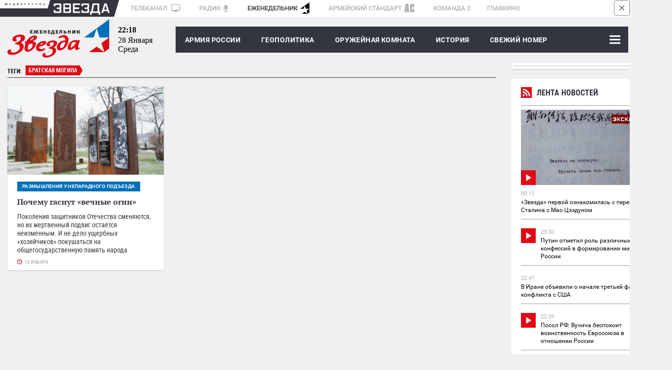

--- FILE ---
content_type: text/html; charset=UTF-8
request_url: https://zvezdaweekly.ru/tags/?q=%D0%91%D1%80%D0%B0%D1%82%D1%81%D0%BA%D0%B0%D1%8F+%D0%BC%D0%BE%D0%B3%D0%B8%D0%BB%D0%B0
body_size: 9894
content:
<!DOCTYPE html>
<html lang="ru">
<head>
<meta charset="UTF-8">
<meta http-equiv="X-UA-Compatible" content="IE=edge">
<meta name="viewport" content="width=device-width,initial-scale=1.0">
<meta name = "format-detection" content = "telephone=no">
<meta property="fb:app_id" content="354770398332819" />

<link rel="stylesheet" href="/assets/js/owlcarousel2-2.2.1/dist/assets/owl.carousel.css">
<link rel="stylesheet" href="/assets/js/owlcarousel2-2.2.1/dist/assets/owl.theme.default.css">
<link rel="stylesheet" href="/assets/css/magnific-popup.css">
<link rel="stylesheet" href="/assets/css/tiny-slider.css">
<!--[if (lt IE 9)]><script src="https://cdnjs.cloudflare.com/ajax/libs/tiny-slider/2.9.2/min/tiny-slider.helper.ie8.js"></script><![endif]-->
<link rel="stylesheet" href="//tvzvezda.ru/assets/css/banners.css">
<link href="/assets/css/style053.css?=1" rel="stylesheet" type='text/css' />
<title>Новости : Братская могила  - Еженедельник «ЗВЕЗДА»</title>

<meta name="description" content="zvezdaweekly.ru Еженедельник «ЗВЕЗДА»: главные новости дня, комментарии экспертов. Аналитика, Инфографика, Геополитика, Военное обозрение, Армия России.">
<meta property="og:title" content="zvezdaweekly.ru Еженедельник «ЗВЕЗДА»"/>
<meta property="og:description" content="zvezdaweekly.ru Еженедельник «ЗВЕЗДА»: главные новости дня, комментарии экспертов. Аналитика, Инфографика, Геополитика, Военное обозрение, Армия России."/>
<meta property="og:image" content="//zvezdaweekly.ru/assets/images/logo.svg"/>
<meta property="og:url" content="https://zvezdaweekly.ru/"/>
<meta property="og:site_name" content="Еженедельник «ЗВЕЗДА»"/>
<meta property="article:author" content="https://zvezdaweekly.ru">

<link rel="icon" type="image/x-icon" href="/assets/favicon/favicon.ico" />
<link rel="apple-touch-icon" sizes="180x180" href="/assets/favicon/apple-touch-icon.png?v=e">
<link rel="icon" type="image/png" sizes="32x32" href="/assets/favicon/favicon-32x32.png?v=e">
<link rel="icon" type="image/png" sizes="16x16" href="/assets/favicon/favicon-16x16.png?v=e">
<link rel="manifest" href="/manifest.json?v=e">
<link rel="mask-icon" href="/assets/favicon/safari-pinned-tab.svg?v=e" color="#5bbad5">
<link rel="shortcut icon" href="/assets/favicon/favicon.ico?v=e">
<meta name="msapplication-config" content="/assets/favicon/browserconfig.xml?v=e">
<meta name="theme-color" content="#ffffff">
<!-- Global site tag (gtag.js) - Google Analytics -->
<script async src="https://www.googletagmanager.com/gtag/js?id=UA-112681953-1"></script>
<script>
window.dataLayer = window.dataLayer || [];
function gtag(){dataLayer.push(arguments);}
gtag('js', new Date());
gtag('config', 'UA-112681953-1');
</script>
<script type="text/javascript" src="https://yastatic.net/pcode/adfox/loader.js" crossorigin="anonymous"></script>
<script src='https://news.gnezdo.ru/loader.min.js' crossorigin='use-credentials' async></script>
</head>
<body class="svg">
<!--Расположение: ZW-0-->
<div class="hidden-sm-down">
<div id="billboardYa">
<!-- обвязка прилипающего блока -->
<div id="sticky" style="width: 100%; z-index: 999998; background: rgb(247, 247, 247);">
<!-- крестик для закрытия блока -->
<div id="stickyClose" style="z-index: 99999999; width: 30px; height: 30px; position: absolute; top: 0px; right: 0px; border: 1px solid rgba(0, 0, 0, 0.5); border-radius: 4px; display: unset;">
<svg version="1.1" xmlns="http://www.w3.org/2000/svg" viewBox="0 0 40 40"><rect fill="#fff" x="0" y="0" rx="4" width="100%" height="100%"></rect><polygon points="27,13.7 26.3,13 20,19.3 13.7,13 13,13.7 19.3,20 13,26.3 13.7,27 20,20.7 26.3,27 27,26.3 20.7,20"></polygon></svg>
</div>
<!-- сюда отрисовываем баннер -->
<div id="adfox_151609372077378986"></div>
</div>
</div>
</div>
<!--Расположение: ZW-0 mobile header-->
<div id="adfox_15161003263771287" class="center_reclama"></div>
<div class="container hidden-sm-down">
<div class="mediagroup">
<div class="mediagroup_half_white"></div>
<div class="main">
<div class="mediagroup_fake_black"></div>
<div class="mediagroup_media_logo"><img class="mediagroup_media_logo_img" width="84" height="4" src="/assets/images/mediagroup/mediagroup.svg" />
<img width="10" height="34" src="/assets/images/mediagroup/triangle_scaleble_fff_35353f.svg" /></div><!--
---><div class="mediagroup_zvezda_logo">
<img class="mediagroup_zvezda_logo_img" src="/assets/images/mediagroup/zvezda.svg" />
<img width="10" height="34" src="/assets/images/mediagroup/triangle_scaleble_35353f_fff.svg" />
</div><!--
---><div class="mediagroup_whitefield" style="padding: 5px 0 0 8px !important;">
<a href="https://tvzvezda.ru/">ТЕЛЕКАНАЛ <span class="mediagroup_sm_logo mediagroup_tv_logo"><img src="/assets/images/mediagroup/tv_icon.svg" /></span></a>
<a href="http://radiozvezda.ru">РАДИО<span class="mediagroup_sm_logo mediagroup_radio_logo"><img src="/assets/images/mediagroup/radio.svg" /></span></a>
<a class="mediagroup_corrent_logo" href="/">ЕЖЕНЕДЕЛЬНИК<span class="mediagroup_sm_logo mediagroup_weekly_logo"><img src="/assets/images/mediagroup/weekly.svg" /></span></a>
<a href="https://armystandard.ru">АРМЕЙСКИЙ СТАНДАРТ<span class="mediagroup_sm_logo mediagroup_as_logo"><img src="/assets/images/mediagroup/as_icon1.svg" /></span></a>
<a href="http://komanda2.ru/">КОМАНДА 2</a>
<a href="http://glavkino.ru/">ГЛАВКИНО</a>
</div>
<div class="mediagroup_rightfield">
</div>
</div>
<div class="mediagroup_full_white"></div>
</div>
</div>
<header class="header">
<div class="container">
<div class="top_head main_real">
<a href="/" class="logo">
<img class="hidden-sm-down" src="/assets/images/logo.svg">
<img class="hidden-sm-up mobile_logo" src="/assets/images/logo_mobile.svg">
</a>
<div class="polosa_start"></div>
<div class="current-date ">
<div class="current-date-time hidden-sm-down"></div>
<div class="current-date-date"></div>
<div class="current-date-week"></div>
</div>
<nav class="menu hidden-sm-up">
<div class="polosa_logo">
<div class="navbar-line">
<label for="mobile-navbar" class="navbar-handle"><span></span></label>
<label for="mobile-navbar" class="searchbar-handle js-focused-on-search"><span></span></label>
</div>
<input type="checkbox" id="mobile-navbar" class="navbar-toggle collapsed">
<div class="fixed-menu">
<label class="close-bt" for="mobile-navbar"><img src="/assets/images/btn_close.svg"></label>
<div class="fixed-menu-wrapper">
<ul class="navbar-left nav" style="">

<li class="expanded-menu">

<div class="expanded-button">
<a class="expanded-button-text not-expanded-button" href="/news/army/">Армия России</a>
</div>

</li>

<li class="expanded-menu">

<input type="checkbox" id="navbar-checkbox-1" class="navbar-toggle collapsed">
<div class="expanded-button">
<label for="navbar-checkbox-1" class="expanded-button-label"></label>
<a class="expanded-button-text" href="/news/geopolitics/">Геополитика</a>
</div>
<ul class="second-level">

<li class=""><a href="/tags/?q=Политика и экономика">Политика и экономика</a></li>

<li class=""><a href="/tags/?q=Вокруг России">Вокруг России</a></li>

<li class=""><a href="/tags/?q=Конфликты">Конфликты</a></li>

</ul>

</li>

<li class="expanded-menu">

<input type="checkbox" id="navbar-checkbox-2" class="navbar-toggle collapsed">
<div class="expanded-button">
<label for="navbar-checkbox-2" class="expanded-button-label"></label>
<a class="expanded-button-text" href="/news/armory_room/">Оружейная комната</a>
</div>
<ul class="second-level">

<li class=""><a href="/tags/?q=ОПК">ОПК</a></li>

<li class=""><a href="/tags/?q=Рынки вооружений">Рынки вооружений</a></li>

<li class=""><a href="/tags/?q=Вооружение">Вооружение</a></li>

<li class=""><a href="/tags/?q=Военная техника">Военная техника</a></li>

</ul>

</li>

<li class="expanded-menu">

<input type="checkbox" id="navbar-checkbox-3" class="navbar-toggle collapsed">
<div class="expanded-button">
<label for="navbar-checkbox-3" class="expanded-button-label"></label>
<a class="expanded-button-text" href="/news/history/">История</a>
</div>
<ul class="second-level">

<li class=""><a href="/tags/?q=День Победы">День Победы</a></li>

</ul>

</li>

<li class="expanded-menu">

<div class="expanded-button">
<a class="expanded-button-text not-expanded-button" href="/news/new_magazine/">Свежий номер</a>
</div>

</li>

<li class="expanded-menu">

<input type="checkbox" id="navbar-checkbox-5" class="navbar-toggle collapsed">
<div class="expanded-button">
<label for="navbar-checkbox-5" class="expanded-button-label"></label>
<a class="expanded-button-text" href="/news/fathers_and_sons/">Отцы и дети</a>
</div>
<ul class="second-level">

<li class=""><a href="/tags/?q=Ветераны">Ветераны</a></li>

<li class=""><a href="/tags/?q=ДОСААФ">ДОСААФ</a></li>

<li class=""><a href="/tags/?q=Военное образование">Военное образование</a></li>

<li class=""><a href="/tags/?q=Юнармия">Юнармия</a></li>

</ul>

</li>

<li class="expanded-menu">

<div class="expanded-button">
<a class="expanded-button-text not-expanded-button" href="/news/opinion/">Мнения</a>
</div>

</li>

<li class="search-in-mobile">
<form action="/search" method="get" class="search-menu">
<input class="js-on-search search-input-mobile" name="q" type="search" value="Братская могила" placeholder="Поиск" minlength="3"/>
<input type="submit" value="" class="search-submit-mobile" />
</form>
</li>
<li class="opened-menu">
<a href="https://tvzvezda.ru/" target="_blank" class="mediagroup-mobile">
<img class="tv_icon" src="/assets/images/mediagroup/tv_icon.svg">Телеканал «ЗВЕЗДА»</a>
<a href="http://radiozvezda.ru" target="_blank" class="mediagroup-mobile">
<img class="radio_icon" src="/assets/images/mediagroup/radio.svg"> Радио «ЗВЕЗДА»</a>
<a href="https://armystandard.ru" target="_blank" class="mediagroup-mobile">
<img class="as_icon" src="/assets/images/mediagroup/as_icon1.svg"> Журнал «Армейский стандарт»</a>
<a href="http://komanda2.ru/" target="_blank" class="mediagroup-mobile">Команда 2</a>
<a href="http://glavkino.ru/" target="_blank" class="mediagroup-mobile">
<img class="kinostudio_icon" src="/assets/images/mediagroup/kinostudio.svg">ГЛАВКИНО</a>
</li>
</ul>
</div>
</div>
</div>
</nav>
<nav class="menu hidden-sm-down">
<div class="polosa_logo">
<div class="weekly-menu">
<a href="/news/army/">Армия России</a>
<a href="/news/geopolitics/">ГЕОПОЛИТИКА</a>
<a href="/news/armory_room/">ОРУЖЕЙНАЯ КОМНАТА</a>
<a href="/news/history/">История</a>
<a href="/news/new_magazine/">Свежий номер</a>
</div>
<input type="checkbox" id="navbar-checkbox" class="navbar-toggle collapsed">
<input type="checkbox" id="searchbar-checkbox" class="navbar-toggle collapsed">
<div class="navbar-line">
<label for="navbar-checkbox" class="navbar-handle"><span></span></label>
<label for="searchbar-checkbox" class="searchbar-handle">
<span></span>
</label>
</div>
<form action="/search" method="get" class="search-menu">
<label id="search_label" for="search"></label>
<input id="search" name="q" type="search" value="Братская могила" placeholder="Поиск" minlength="3"/>
<input id="search_submit" type="submit" value="Найти" />
</form>
<div class="inner-menu">

<ul class="navbar-nav second-nav">
<li class="first"><a href="/news/army/" >Армия России</a></li>

</ul>

<ul class="navbar-nav second-nav">
<li class="first"><a href="/news/geopolitics/" >Геополитика</a></li>


<li class="second"><a href = "/tags/?q=Политика и экономика" > Политика и экономика </a></li>

<li class="second"><a href = "/tags/?q=Вокруг России" > Вокруг России </a></li>

<li class="second"><a href = "/tags/?q=Конфликты" > Конфликты </a></li>


</ul>

<ul class="navbar-nav second-nav">
<li class="first"><a href="/news/armory_room/" >Оружейная комната</a></li>


<li class="second"><a href = "/tags/?q=ОПК" > ОПК </a></li>

<li class="second"><a href = "/tags/?q=Рынки вооружений" > Рынки вооружений </a></li>

<li class="second"><a href = "/tags/?q=Вооружение" > Вооружение </a></li>

<li class="second"><a href = "/tags/?q=Военная техника" > Военная техника </a></li>


</ul>

<ul class="navbar-nav second-nav">
<li class="first"><a href="/news/history/" >История</a></li>


<li class="second"><a href = "/tags/?q=День Победы" > День Победы </a></li>


</ul>

<ul class="navbar-nav second-nav">
<li class="first"><a href="/news/new_magazine/" >Свежий номер</a></li>

</ul>

<ul class="navbar-nav second-nav">
<li class="first"><a href="/news/fathers_and_sons/" >Отцы и дети</a></li>


<li class="second"><a href = "/tags/?q=Ветераны" > Ветераны </a></li>

<li class="second"><a href = "/tags/?q=ДОСААФ" > ДОСААФ </a></li>

<li class="second"><a href = "/tags/?q=Военное образование" > Военное образование </a></li>

<li class="second"><a href = "/tags/?q=Юнармия" > Юнармия </a></li>


</ul>

<ul class="navbar-nav second-nav">
<li class="first"><a href="/news/opinion/" >Мнения</a></li>

</ul>

</div>
</div>
</nav>
</div>
</div>
</header>


<div class="container">
<div class="row">
<div class="col col-w-1006">
<div class="tags tagsinbegin">
<div class="tag-name">ТЕГИ:</div>

<div class="
tag-one

first-tag">
<span class="words">Братская могила</span>
</div>

</div>

<div class="js-ajax-receiver">







<div class="row space-between">

<div class="col-3">
<a href="/news/20241101635-wTbwG.html" class="foto-news">
<img class="foto-news-image" src="https://mcdn2.tvzvezda.ru/storage/default/2024/01/10/506f0857807e4a8f960da529d591aff9.jpg"/>
<div class="text-inner">

<div class="main-tag-name"><span>Размышления у непарадного подъезда</span></div>

<div class="text-wrap">Почему гаснут «вечные огни»</div>
<div class="anons-wrap">Поколения защитников Отечества сменяются, но их жертвенный подвиг остаётся неизменным. И не дело ущербных «хозяйчиков» покушаться на общегосударственную память народа</div>
</div>
<div class="date-update">13 января</div>
</a>
</div>




<div class="col-3"></div>
<div class="col-3"></div>
</div>




<div class="row space-between hidden-sm-down">
<!--Расположение: ZW-4 desktop сontent2-->
<div id="adfox_15161020208463528"></div>
</div>
<div class="reclama hidden-sm-up lined">
<div class="rec_block">Реклама</div>
<div class="inner">
<!--Расположение: ZW-4 mobile сontent2-->
<div id="adfox_151695663042183395" class="center_reclama"></div>
</div>
</div>
</div>

</div>
<div class="col col-w-300">
<div class="hidden-sm-down">
<!--Расположение: ZW-1 desktop sidebar top-->
<div class="outer-banner" style="box-shadow: 0px 1px 2px rgba(153, 153, 153, 0.5);">
<div class="inner-banner">
<div id="adfox_151610080920555053"></div>
</div>
</div>
</div>
<div class="line_news">
<div class="shadow">
<iframe scrolling="no" frameborder="no" border="0" hspace="0" vspace="0" allowfullscreen="true"
mozallowfullscreen="true" webkitallowfullscreen="true"
width="100%" height="1500px"
src="//tvzvezda.ru/export-blocks/lenta_news" class=""
style="border: none; display: block;"
></iframe>
</div>
</div>
<div class="js-in-banner_efir_program shadow">
</div>
<div class="js-in-banner_filmsonline shadow">
</div>
<div class="outer-banner hidden-sm-down" style="box-shadow: 0px 1px 2px rgba(153, 153, 153, 0.5);">
<div class="inner-banner">
<!--Расположение: ZW-5 desktop sidebar bottom-->
<div id="adfox_151610206056418492"></div>
</div>
</div>
</div>

</div>
</div>

<div class="reclama hidden-sm-up lined">
<div class="r39890"></div>
<script>
(function() {
var container = (function() {
var informers = document.getElementsByClassName('r39890'),
len = informers.length;
return len ? informers[len - 1] : null;
})(),
idn = (function() {
var i, num, idn = '', chars = "abcdefghiklmnopqrstuvwxyz",
len = Math.floor((Math.random() * 2) + 4);
for (i = 0; i < len; i++) {
num = Math.floor(Math.random() * chars.length);
idn += chars.substring(num, num + 1);
}
return idn;
})();
container.id = idn;
var script = document.createElement('script');
script.className = 's39890';
script.src = 'https://js-ru.virtonnews.com/n4p/0/39/ticker_39890.js';
script.dataset.idn = idn;
container.appendChild(script);
})();
</script>
</div>
<!--Расположение: ZW-6 desktop footer-->
<div id="adfox_151610210573068842" class="hidden-sm-down"></div>
<div class="reclama hidden-sm-up lined">
<div class="rec_block">Реклама</div>
<div class="inner">
<!--Расположение: ZW-6 mobile footer-->
<div id="adfox_151678592496158412" class="center_reclama"></div>
</div>
</div>
<!--Тип баннера: zw-7-->
<div class="hidden-sm-up">
<div id="popup_adfox_160849217711213880" style="bottom: 0px; position: fixed; z-index: 99999998; width: 100%; max-height: 100px; left: 0px; background-color: #808080;">
<div id="popupStickyClose" style="z-index: 99999999;width: 30px;height: 30px;position: absolute;top: 0px;right: 0px;border: 1px solid rgba(0,0,0,0.5);border-radius: 4px; display: none">
<svg version="1.1" xmlns="http://www.w3.org/2000/svg" viewBox="0 0 40 40"><rect fill="#fff" x="0" y="0" rx="4" width="100%" height="100%"></rect><polygon points="27,13.7 26.3,13 20,19.3 13.7,13 13,13.7 19.3,20 13,26.3 13.7,27 20,20.7 26.3,27 27,26.3 20.7,20"></polygon></svg>
</div>
<script type="text/javascript">
var popupStickyClose = document.getElementById("popupStickyClose");
function render_adfox_160849217711213880 () {
popupStickyClose.style.display = 'unset';
popupStickyClose.addEventListener ('click', function () {
var popupBanner = document.getElementById('popup_adfox_160849217711213880');
popupBanner.parentNode.removeChild (popupBanner);
var timer = setTimeout( function () {
popupBanner.parentNode.removeChild (popupBanner)
}, 5000);
});
}
</script>
<!--AdFox START-->
<!--zvezda_site-->
<!--Площадка: zvezdaweekly.ru / * / *-->
<!--Тип баннера: zw-7-->
<!--Расположение: <низ страницы>-->
<div id="adfox_160849217711213880"></div>
</div>
</div>
<div class="footer">
<div class="container">
<table class="gap2">
<tr><td colspan="3">
<a href="/" class="logo"><img src="/assets/images/zvezdamedia_logo_w230.svg" width="230" height="65" alt="Медиагруппа «Звезда»"/></a>
<div class="social flex justify-content-space-between">


<a class="ok" target="_blank" href="https://ok.ru/group/53875662127297"><img width="12" height="19" src="/assets/images/social/ok.svg" onerror="this.onerror=null; this.src='/assets/images/social/ok.png'" alt="Еженедельник «Звезда» на одноклассниках"></a>
<a class="vk" target="_blank" href="https://vk.com/zvezdaweekly"><img style="margin: 0;" width="34" height="35" src="/assets/images/social/vk.svg" onerror="this.onerror=null; this.src='/assets/images/social/vk.png'" alt="Еженедельник «Звезда» вконтакте"></a>
<a class="telegram" target="_blank" href="https://t.me/zvezdaweekly"><img width="18" height="18" src="/assets/images/social/telegram.svg" onerror="this.onerror=null; this.src='/assets/images/social/telegram.png'" alt="Еженедельник «Звезда» в telegram"></a>

<a class="dzen" target="_blank" href="https://dzen.ru/id/5aa798a9c89010028f15d3ae"><img width="18" height="18" src="/assets/images/social/dzen.svg" onerror="this.onerror=null; this.src='/assets/images/social/dzen.png'" alt="Еженедельник «Звезда» на Дзен"></a>


<!--
<a class="rss" href="http://tvzvezda.ru/rss/"><img width="14" height="14" src="/assets/images/social/rss.svg" onerror="this.onerror=null; this.src='/assets/images/social/rss.png'" alt="RSS еженедельника «Звезда»"></a>
-->
</div>
</td><td class="hidden-sm-down">




</td><td class="hidden-sm-down">
</td>
</tr>
</table>
</div>
<div class="info_zvezda">
<div class="main">
<div class="inner">
<div class="copyright">


Сетевое издание «Еженедельник «ЗВЕЗДА» (zvezdaweekly.ru) (далее – Издание) является средством массовой информации и зарегистрировано в Федеральной службе по надзору в сфере связи, информационных технологий и массовых коммуникаций (Свидетельство о регистрации ЭЛ № ФС77–73041 от 06 июня 2018 года).
<br /><br />
Учредителем является акционерное общество «Телерадиокомпания Вооруженных Сил Российской Федерации «ЗВЕЗДА» (АО «ТРК ВС РФ «ЗВЕЗДА»).
<br/><br/>
Главный редактор: Одноколенко О.Г.
<br/><br/>
&nbsp;&nbsp;&nbsp;Контакты:<br />
&nbsp;&nbsp;&nbsp;Адрес: Россия, 129164, г. Москва, проспект Мира, д. 126<br />
&nbsp;&nbsp;&nbsp;E-mail: <a href="mailto:info@zvezdaweekly.ru">info@zvezdaweekly.ru</a><br />
&nbsp;&nbsp;&nbsp;Тел: <a href="tel:+74956830270">+7 (495) 683-0270</a><br />
<br/>
Издание может содержать информационную продукцию, предназначенную для лиц старше 18 лет.<br />
На сайте zvezdaweekly.ru применяются рекомендательные технологии (информационные технологии предоставления информации на основе сбора, систематизации и анализа сведений, относящихся к предпочтениям пользователей сети «Интернет», находящихся на территории Российской Федерации). <a target="_blank" href="https://zvezdaweekly.ru/about/202311201546-7c816.html">Подробнее</a><br />
<br />
<a href="/about/pravo-zw">Правила использования материалов АО «ТРК ВС РФ «ЗВЕЗДА».</a>
<br /><br />
© АО «ТРК ВС РФ «ЗВЕЗДА»
</div>
<div class="subfooter">
<div class="nextblock">
<!-- Top100 (Kraken) Widget -->
<span id="top100_widget"></span>
<!-- END Top100 (Kraken) Widget -->
<!-- Top100 (Kraken) Counter -->
<script>
(function (w, d, c) {
(w[c] = w[c] || []).push(function() {
var options = {
project: 4540063,
element: 'top100_widget',
};
try {
w.top100Counter = new top100(options);
} catch(e) { }
});
var n = d.getElementsByTagName("script")[0],
s = d.createElement("script"),
f = function () { n.parentNode.insertBefore(s, n); };
s.type = "text/javascript";
s.async = true;
s.src =
(d.location.protocol == "https:" ? "https:" : "http:") +
"//st.top100.ru/top100/top100.js";
if (w.opera == "[object Opera]") {
d.addEventListener("DOMContentLoaded", f, false);
} else { f(); }
})(window, document, "_top100q");
</script>
<noscript>
<img src="//counter.rambler.ru/top100.cnt?pid=4540063" alt="Топ-100" />
</noscript>
<!-- END Top100 (Kraken) Counter -->
</div>
<div class="nextblock">
<!-- Rating@Mail.ru counter -->
<script type="text/javascript">
var _tmr = window._tmr || (window._tmr = []);
_tmr.push({id: "2957659", type: "pageView", start: (new Date()).getTime()});
(function (d, w, id) {
if (d.getElementById(id)) return;
var ts = d.createElement("script"); ts.type = "text/javascript"; ts.async = true; ts.id = id;
ts.src = (d.location.protocol == "https:" ? "https:" : "http:") + "//top-fwz1.mail.ru/js/code.js";
var f = function () {var s = d.getElementsByTagName("script")[0]; s.parentNode.insertBefore(ts, s);};
if (w.opera == "[object Opera]") { d.addEventListener("DOMContentLoaded", f, false); } else { f(); }
})(document, window, "topmailru-code");
</script><noscript><div>
<img src="//top-fwz1.mail.ru/counter?id=2957659;js=na" style="border:0;position:absolute;left:-9999px;" alt="" />
</div></noscript>
<!-- //Rating@Mail.ru counter -->
<!-- Rating@Mail.ru logo -->
<a href="https://top.mail.ru/jump?from=2957659">
<img src="//top-fwz1.mail.ru/counter?id=2957659;t=295;l=1"
style="border:0;" height="31" width="38" alt="Рейтинг@Mail.ru" /></a>
<!-- //Rating@Mail.ru logo -->
</div>
<div class="nextblock">
<!--LiveInternet counter--><script type="text/javascript">
document.write("<a href='//www.liveinternet.ru/click' "+
"target=_blank><img src='//counter.yadro.ru/hit?t44.1;r"+
escape(document.referrer)+((typeof(screen)=="undefined")?"":
";s"+screen.width+"*"+screen.height+"*"+(screen.colorDepth?
screen.colorDepth:screen.pixelDepth))+";u"+escape(document.URL)+
";h"+escape(document.title.substring(0,150))+";"+Math.random()+
"' alt='' title='LiveInternet' "+
"border='0' width='31' height='31'><\/a>")
</script><!--/LiveInternet-->
</div>
<div class="clear"></div>
</div>
</div>
</div>
</div>
<div class="upbutton">
<div class="transition_all">
<a href="#" id="upbutton">
<svg width="50" height="50">
<image xlink:href="/assets/images/up_btn.svg" width="50" height="50"/>
</svg>
</a>
</div>
</div>
<div class="cookie_messege">
<div class="cookie_messege_text">Необходимо включить куки (Cookies) в настройках вашего браузера. Мы используем cookies, чтобы обеспечить вам лучшее взаимодействие с нашим сайтом, в частности это <b>просмотр видео</b> к новостям, новых <b>программ</b> и <b>прямого эфира</b> еженедельника «Звезда». Наш сайт использует cookies в том числе и от сторонних ресурсов, чтобы предоставить наиболее релевантную вам рекламную информацию. Продолжая использовать наш сайт, вы соглашаетесь с использованием cookies.
</div>
<svg class="close_button" width="34" height="34">
<image xlink:href="/assets/images/cross-in-circle.svg" width="34" height="34"/>
</svg>
</div>
</div>
<!-- Yandex.Metrika counter -->
<script type="text/javascript" >
(function(m,e,t,r,i,k,a){m[i]=m[i]||function(){(m[i].a=m[i].a||[]).push(arguments)};
m[i].l=1*new Date();k=e.createElement(t),a=e.getElementsByTagName(t)[0],k.async=1,k.src=r,a.parentNode.insertBefore(k,a)})
(window, document, "script", "https://mc.yandex.ru/metrika/tag.js", "ym");
ym(47357640, "init", {
clickmap:true,
trackLinks:true,
accurateTrackBounce:true,
webvisor:true
});
</script>
<noscript><div><img src="https://mc.yandex.ru/watch/47357640" style="position:absolute; left:-9999px;" alt="" /></div></noscript>
<!-- /Yandex.Metrika counter -->
<script type="text/javascript" src="/assets/js/promise-polyfill.min.js" ></script>
<script type="text/javascript" src="/assets/js/fetch.umd.js" ></script>
<script type="text/javascript" charset="utf-8">
(function() {
var sm = document.createElement("script");
sm.type = "text/javascript";
sm.async = true;
sm.defer = true;
sm.src = "//services.tvzvezda.ru/analytics/static/zvezdaweekly.js?v=2";
var s = document.getElementsByTagName("script")[0];
s.parentNode.insertBefore(sm, s);
})();
</script>
<script type="text/javascript" src="/assets/js/playerjs-tvzvezda-combine-12.9.js"></script>
<script type="text/javascript" src="/assets/js/adfox.lpd.js" ></script>
<script type="text/javascript" src="/assets/js/swfobject_2.3.js"></script>
<script type="text/javascript" src="/assets/js/jquery-3.3.1.min.js"></script>
<script type="text/javascript" src="/assets/js/jquery.magnific-popup.ru.min.js" ></script>
<script type="text/javascript" src="/assets/js/retina.min.js" ></script>
<script type="text/javascript" src="/assets/js/jquery.nicescroll.min.js" ></script>
<script type="text/javascript" src="/assets/js/owlcarousel2-2.2.1/dist/owl.carousel.js" ></script>
<script type="text/javascript" src="/assets/js/tiny-slider.js"></script>
<script type="text/javascript" src="/assets/js/doT.min.js" ></script>
<script type="text/javascript" src="/assets/js/templates.js" ></script>
<script type="text/javascript" src="/assets/js/date.format.js" ></script>
<script type="text/javascript" src="//vk.com/js/api/share.js?94" charset="windows-1251" ></script>
<script src="/adfox.js"></script>
<script type="text/javascript" src="/assets/js/script_js.min.js" ></script>
<script type="text/javascript" src="/assets/js/script03.js" ></script>

<script>
var offset = 5;
var limit = 5;
$(".js-ajax-call").click(function (e) {
e.preventDefault();
offset = offset + limit;
$.getTvzvezdaBlock(templates.main,"/tags/"+limit+"/"+offset+"/?q=Братская могила", '.js-ajax-receiver', '.js-ajax-call', {'reset':'dd mmmm', 'count':limit});
});
</script>



<script>
(function() {
if (document.getElementsByClassName('main-slider').length) {
var addcenterclass = function (info, eventName) {
$(".tns-item").removeClass("center");
var _slides = $(".tns-item.tns-slide-active");
if (_slides.length == 1)
_slides.addClass("center");
else
// _slides[Math.ceil(_slides.length/2)].addClass("center");
_slides.filter(function(index, element){
return index === Math.floor(_slides.length/2);
}).addClass("center");
};
var main_slider = tns({
container: '.main-slider',
items: 1,
//slideBy: 'page',
edgePadding: 50,
//fixedWidth: 590,
//gutter: 30,
center: true,
controls: true,
controlsContainer: '.main-slider-controls',
nav: false,
autoplayButtonOutput: false,
preventScrollOnTouch: 'auto',
mouseDrag: true,
// rewind: true,
autoplay: false,
onInit: addcenterclass,
responsive: {
750: {
//center: false,
fixedWidth: 590,
edgePadding: 0
},
900: {
//edgePadding: 200
},
1366:{
center: true,
fixedWidth: 590
}
}
});
if (main_slider)
main_slider.events.on('indexChanged', addcenterclass);
}
}());
function initSlider(e) {
var _dots = $("#owl-main .owl-dots");
var _m_l = -_dots.width()/2;
_dots.css('margin-left', _m_l );
var _dots2 = $("#owl-opinions .owl-dots");
var _m_l2 = -_dots2.width()/2;
_dots2.css('margin-left', _m_l2 );
showDots(e);
}
function showDots(e) {
var _dots = $("#owl-main .owl-dots");
_dots.removeClass('disabled');
var _dots2 = $("#owl-opinions .owl-dots");
_dots2.removeClass('disabled');
}
var owl_opinions;
$(window).resize(function() {
if ($(window).width() < 750) {
$('.line_news').addClass('line_news-mobile');
owl_opinions.trigger('destroy.owl.carousel' );
owl_opinions = $("#owl-opinions").owlCarousel({
items: 3,
loop: true,
// center:true,
autoWidth:true,
'pagination' : true,
autoPlay : false,
onInitialized: initSlider,
onDragged: showDots,
onRefreshed: showDots
});
}else{
$('.line_news').removeClass('line_news-mobile');
owl_opinions.trigger('destroy.owl.carousel' );
owl_opinions = $("#owl-opinions").owlCarousel({
items: 1,
loop: true,
autoWidth:true,
//margin: 40,
'pagination' : true,
autoPlay : false
});
}
});
$(document).ready(function(){
if ($(window).width() < 750) {
$('.line_news').addClass('line_news-mobile');
owl_opinions = $('#owl-opinions').addClass('owl-carousel owl-theme').owlCarousel({
items: 3,
loop: true,
// center:true,
autoWidth:true,
'pagination' : true,
autoPlay : false,
onInitialized: initSlider,
onDragged: showDots,
onRefreshed: showDots
});
}else{
$('.line_news').removeClass('line_news-mobile');
owl_opinions = $("#owl-opinions").addClass('owl-carousel owl-theme').owlCarousel({
items: 1,
loop: true,
autoWidth:true,
//margin: 40,
'pagination' : true,
autoPlay : false
});
$('.opinions>.next').click(function() {
owl_opinions.trigger('next.owl.carousel');
});
}
});
</script>
<script>
$(document).ready(function () {
var date = new Date();
$('.current-date-time').text(date.format("HH:MM"));
$('.current-date-date').text(date.format("dd mmmm"));
$('.current-date-week').text(date.format("dddd"));
$('.js-focused-on-search').click(function () {
$('.js-on-search').focus();
});
});
$.getTvzvezda('https://tvzvezda.ru/export-blocks/filmsonline-banner-list/3/0/','.js-in-banner_filmsonline',{'reset':"dd.mm.yyyy, HH:MM"});
$.getTvzvezda('https://tvzvezda.ru/export-blocks/efir-program-folder-banner/programs/201705051916-tpaz.htm/','.js-in-banner_efir_program',{'reset':"dd.mm.yyyy, HH:MM"});
</script>
<script>
// 0
(function() {
if (document.getElementById('adfox_151609372077378986')) {
window.Ya.adfoxCode.createAdaptive({
ownerId: 206858,
containerId: 'adfox_151609372077378986',
params: {
pp: 'mev',
ps: 'cpwv',
p2: 'fudm'
},
onRender: function() {
$('#nd0stickyClose').on('click', function() {
$('#billboardYa').remove();
});
},
}, ['desktop'], {
tabletWidth: 750,
phoneWidth: 749,
isAutoReloads: true
});
}
}());
</script>
<script>
// 0 mobile
(function() {
if (document.getElementById('adfox_15161003263771287')) {
window.Ya.adfoxCode.createAdaptive({
ownerId: 206858,
containerId: 'adfox_15161003263771287',
params: {
pp: 'mer',
ps: 'cpwv',
p2: 'fudm'
}
}, ['tablet', 'phone'], {
tabletWidth: 750,
phoneWidth: 749,
isAutoReloads: true
});
}
}());
</script>
<script>
// 1
(function() {
if (document.getElementById('adfox_151610080920555053')) {
window.Ya.adfoxCode.createAdaptive({
ownerId: 206858,
containerId: 'adfox_151610080920555053',
params: {
pp: 'mew',
ps: 'cpwv',
p2: 'fudg'
}
}, ['desktop'], {
tabletWidth: 750,
phoneWidth: 749,
isAutoReloads: true
});
}
}());
</script>
<script>
// 1 mobile
(function() {
if (document.getElementById('adfox_151610088117066288')) {
window.Ya.adfoxCode.createAdaptive({
ownerId: 206858,
containerId: 'adfox_151610088117066288',
params: {
pp: 'mes',
ps: 'cpwv',
p2: 'fudg'
}
}, [ 'tablet', 'phone'], {
tabletWidth: 750,
phoneWidth: 749,
isAutoReloads: true
});
}
}());
</script>
<script>
// 2
(function() {
if (document.getElementById('adfox_151610175540357001')) {
window.Ya.adfoxCode.createAdaptive({
ownerId: 206858,
containerId: 'adfox_151610175540357001',
params: {
pp: 'mey',
ps: 'cpwv',
p2: 'fudh'
}
}, ['desktop'], {
tabletWidth: 750,
phoneWidth: 749,
isAutoReloads: true
});
}
}());
</script>
<script>
// 2 mobile
(function() {
if (document.getElementById('adfox_151610179773592702')) {
window.Ya.adfoxCode.createAdaptive({
ownerId: 206858,
containerId: 'adfox_151610179773592702',
params: {
pp: 'met',
ps: 'cpwv',
p2: 'fudh'
}
}, [ 'tablet', 'phone'], {
tabletWidth: 750,
phoneWidth: 749,
isAutoReloads: true
});
}
}());
</script>
<script>
// 3
(function() {
if (document.getElementById('adfox_151610186476259131')) {
window.Ya.adfoxCode.createAdaptive({
ownerId: 206858,
containerId: 'adfox_151610186476259131',
params: {
pp: 'mez',
ps: 'cpwv',
p2: 'fudi'
}
}, ['desktop'], {
tabletWidth: 750,
phoneWidth: 749,
isAutoReloads: true
});
}
}());
</script>
<script>
// 3 mobile
(function() {
if (document.getElementById('adfox_15169565459787828')) {
window.Ya.adfoxCode.createAdaptive({
ownerId: 206858,
containerId: 'adfox_15169565459787828',
params: {
pp: 'mja',
ps: 'cpwv',
p2: 'fudi'
}
}, ['tablet', 'phone'], {
tabletWidth: 750,
phoneWidth: 749,
isAutoReloads: false
});
}
}());
</script>
<script>
// 4
(function() {
if (document.getElementById('adfox_15161020208463528')) {
window.Ya.adfoxCode.createAdaptive({
ownerId: 206858,
containerId: 'adfox_15161020208463528',
params: {
pp: 'mfa',
ps: 'cpwv',
p2: 'fudj'
}
}, ['desktop'], {
tabletWidth: 750,
phoneWidth: 749,
isAutoReloads: true
});
}
}());
</script>
<script>
// 4 mobile
(function() {
if (document.getElementById('adfox_151695663042183395')) {
window.Ya.adfoxCode.createAdaptive({
ownerId: 206858,
containerId: 'adfox_151695663042183395',
params: {
pp: 'mjb',
ps: 'cpwv',
p2: 'fudj'
}
}, ['tablet', 'phone'], {
tabletWidth: 750,
phoneWidth: 749,
isAutoReloads: true
});
}
}());
</script>
<script>
// 5
(function() {
if (document.getElementById('adfox_151610206056418492')) {
window.Ya.adfoxCode.createAdaptive({
ownerId: 206858,
containerId: 'adfox_151610206056418492',
params: {
pp: 'mfb',
ps: 'cpwv',
p2: 'fudk'
}
}, ['desktop'], {
tabletWidth: 750,
phoneWidth: 749,
isAutoReloads: true
});
}
}());
</script>
<script>
// 5 mobile
(function() {
if (document.getElementById('adfox_151695666964698988')) {
window.Ya.adfoxCode.createAdaptive({
ownerId: 206858,
containerId: 'adfox_151695666964698988',
params: {
pp: 'mjc',
ps: 'cpwv',
p2: 'fudk'
}
}, ['tablet', 'phone'], {
tabletWidth: 750,
phoneWidth: 749,
isAutoReloads: true
});
}
}());
</script>
<script>
// 6
(function() {
if (document.getElementById('adfox_151610210573068842')) {
window.Ya.adfoxCode.createAdaptive({
ownerId: 206858,
containerId: 'adfox_151610210573068842',
params: {
pp: 'mfc',
ps: 'cpwv',
p2: 'fudl'
}
}, ['desktop'], {
tabletWidth: 750,
phoneWidth: 749,
isAutoReloads: true
});
}
}());
</script>
<script>
// 6 mobile
(function() {
if (document.getElementById('adfox_151678592496158412')) {
window.Ya.adfoxCode.createAdaptive({
ownerId: 206858,
containerId: 'adfox_151678592496158412',
params: {
pp: 'meu',
ps: 'cpwv',
p2: 'fudl'
}
}, ['tablet', 'phone'], {
tabletWidth: 750,
phoneWidth: 749,
isAutoReloads: true
});
}
}());
</script>
<script>
// 7 mobile
if (document.getElementById('adfox_160849217711213880')) {
window.Ya.adfoxCode.createAdaptive({
ownerId: 206858,
containerId: 'adfox_160849217711213880',
params: {
pp: 'i',
ps: 'cpwv',
p2: 'hbek'
}, onRender: function () {
render_adfox_160849217711213880();
}
}, ['desktop', 'tablet', 'phone'], {
tabletWidth: 830,
phoneWidth: 480,
isAutoReloads: false
});
}
</script>
</body>
</html>


--- FILE ---
content_type: text/html
request_url: https://tns-counter.ru/nc01a**R%3Eundefined*zvezda_tv/ru/UTF-8/tmsec=zvezda_tv/359670843***
body_size: 16
content:
89A6702E697A8B3AG1769638714:89A6702E697A8B3AG1769638714

--- FILE ---
content_type: text/javascript; charset=utf-8
request_url: https://yandex.ru/ads/system/adsdk.js
body_size: 27144
content:
/*! v:1303686 e:ES5 b:AdSDKLoader c:adsdk */
!function(){function e(n){var o=r[n];if(void 0!==o)return o.exports;var i=r[n]={exports:{}};return t[n].call(i.exports,i,i.exports,e),i.exports}var t={457:function(e){function t(){this.getSetting=function(e){var t=this._errorSettings[e];return null===t?null:t||""},function(e,t){function r(e,t){for(var r in t)t.hasOwnProperty(r)&&(e[r]=t[r]);return e}function n(e){return("boolean"==typeof e&&(e*=1),"number"==typeof e)?e+"":null}var o,i,a,s={client:["690.2354",1e3,100,0],uncaught:["690.2361",100,10,0],external:["690.2854",100,10,0],script:["690.2609",100,10,0]},u={};t.ERROR_LEVEL={INFO:"info",DEBUG:"debug",WARN:"warn",ERROR:"error",FATAL:"fatal"},t._errorSettings={clck:"https://yandex.ru/clck/click",beacon:!0,project:"unknown",page:"",env:"",experiments:[],additional:{},platform:"",region:"",dc:"",host:"",service:"",level:"",version:"",yandexuid:"",loggedin:!1,coordinates_gp:"",referrer:!0,preventError:!1,unhandledRejection:!1,traceUnhandledRejection:!1,uncaughtException:!0,debug:!1,limits:{},silent:{},filters:{},pageMaxAge:864e6,initTimestamp:+new Date},o=!1,t.initErrors=function(n){var s=r(t._errorSettings,n);o||(s.uncaughtException&&function(){var r=t._errorSettings;if(e.addEventListener)e.addEventListener("error",i),r.resourceFails&&e.addEventListener("error",a,!0),"Promise"in e&&r.unhandledRejection&&e.addEventListener("unhandledrejection",function(e){var r,n,o=e.reason,a={};o&&(o.stack&&o.message?(r=o.message,n=o.stack):(r=String(o),n=t._parseTraceablePromiseStack(e.promise),"[object Event]"===r?r="event.type: "+o.type:"[object Object]"===r&&(a.unhandledObject=o)),o.target&&o.target.src&&(a.src=o.target.src),i({message:"Unhandled rejection: "+r,stack:n,additional:a}))});else{var n=e.onerror;e.onerror=function(e,t,r,o,a){i({error:a||Error(e||"Empty error"),message:e,lineno:r,colno:o,filename:t}),n&&n.apply(this,arguments)}}}(),s.unhandledRejection&&s.traceUnhandledRejection&&t._traceUnhandledRejection&&t._traceUnhandledRejection(),o=!0)},t.updateErrors=function(e){r(t._errorSettings,e)},t.updateAdditional=function(e){t._errorSettings.additional=r(t._errorSettings.additional||{},e)},t._handleError=function(e,n,o){var i,a,c=t._errorSettings;if(c.preventError&&e.preventDefault&&e.preventDefault(),n)i=e,a="client";else{a=(i=t._normalizeError(e)).type;var l=c.onError;"function"==typeof l&&l(i);var d=c.transform;if("function"==typeof d&&(i=d(i)),!i)return;i.settings&&(o=i.settings)}var f=+new Date,v=c.initTimestamp,p=c.pageMaxAge;if(-1===p||!v||!(v+p<f)){var h=s[a][1];"number"==typeof c.limits[a]&&(h=c.limits[a]);var g=s[a][2];"number"==typeof c.silent[a]&&(g=c.silent[a]);var m=s[a][3];if(m<h||-1===h){i.path=s[a][0];var _=(function(e){u[i.message]=!1,t._sendError(e.path,e.vars),s[a][3]++}).bind(this,t._getErrorData(i,{silent:m<g||-1===g?"no":"yes",isCustom:!!n},r(r({},c),o)));if(void 0===c.throttleSend)_();else{if(u[i.message])return;u[i.message]=!0,setTimeout(_,c.throttleSend)}}}},t._getReferrer=function(t){var r=t.referrer,n=typeof r;return"function"===n?r():"string"===n&&r?r:!1!==r&&e.location?e.location.href:void 0},t.getErrorSetting=function(e){return t._errorSettings[e]},t._buildExperiments=function(e){return e instanceof Array?e.join(";"):""},t._buildAdditional=function(e,t){var n="";try{var o=r(r({},e),t);0!==Object.keys(o).length&&(n=JSON.stringify(o))}catch(e){}return n},t._getErrorData=function(r,o,i){o=o||{};var a=t._buildExperiments(i.experiments),s=t._buildAdditional(i.additional,r.additional),u={"-stack":r.stack,"-url":r.file,"-line":r.line,"-col":r.col,"-block":r.block,"-method":r.method,"-msg":r.message,"-env":i.env,"-external":r.external,"-externalCustom":r.externalCustom,"-project":i.project,"-service":r.service||i.service,"-page":r.page||i.page,"-platform":i.platform,"-level":r.level,"-experiments":a,"-version":i.version,"-region":i.region,"-dc":i.dc,"-host":i.host,"-yandexuid":i.yandexuid,"-loggedin":i.loggedin,"-coordinates_gp":r.coordinates_gp||i.coordinates_gp,"-referrer":t._getReferrer(i),"-source":r.source,"-sourceMethod":r.sourceMethod,"-type":o.isCustom?r.type:"","-additional":s,"-adb":n(Ya.blocker)||n(i.blocker),"-cdn":e.YaStaticRegion,"-ua":navigator.userAgent,"-silent":o.silent,"-ts":+new Date,"-init-ts":i.initTimestamp};return i.debug&&e.console&&console[console[r.level]?r.level:"error"]("[error-counter] "+r.message,u,r.stack),{path:r.path,vars:u}},t._baseNormalizeError=function(e){var t=(e=e||{}).error,r=e.filename||e.fileName||"",n=t&&t.stack||e.stack||"",o=e.message||"",i=t&&t.additional||e.additional;return{file:r,line:e.lineno||e.lineNumber,col:e.colno||e.colNumber,stack:n,message:o,additional:i}},t._normalizeError=function(e){var r=t._baseNormalizeError(e),n="uncaught",o=t._isExternalError(r.file,r.message,r.stack),i="",a="";return o.hasExternal?(n="external",i=o.common,a=o.custom):/^Script error\.?$/.test(r.message)&&(n="script"),r.external=i,r.externalCustom=a,r.type=n,r},t._createVarsString=function(e){var t=[];for(var r in e)e.hasOwnProperty(r)&&(e[r]||0===e[r])&&t.push(r+"="+encodeURIComponent(e[r]).replace(/\*/g,"%2A"));return t.join(",")},t._sendError=function(e,r){t.send(null,e,t._createVarsString(r),null,null,null,null)},i=function(e){t._handleError(e,!1)},a=function(e){var r=e.target;if(r){var n=r.srcset||r.src;if(n||(n=r.href),n){var o=r.tagName||"UNKNOWN";t.logError({message:o+" load error",additional:{src:n}})}}},t._parseTraceablePromiseStack=function(){}}("u">typeof self?self:window,this),e=this,e.logError=function(t,r,n){t=t||{},("string"==typeof r||void 0===r)&&((r=Error(r)).justCreated=!0);var o=t.message||"",i=e._baseNormalizeError(r);i.message&&!t.ignoreErrorMessage&&(o&&(o+="; "),o+=i.message),i.message=o||"Empty error";for(var a=["service","source","type","block","additional","level","page","method","sourceMethod","coordinates_gp"],s=0;s<a.length;s++){var u=a[s];t[u]?i[u]=t[u]:r&&r[u]&&(i[u]=r[u])}e._handleError(i,!0,n)};var e,t=this;function r(){var e=t.getSetting("clck"),r=t.countersBatchData.join("\r\n");if(t.countersBatchData=[],t.counterTimerId=null,e&&!(navigator.sendBeacon&&t.getSetting("beacon")&&navigator.sendBeacon(e,r)))if("u">typeof self&&self.fetch)fetch(e,{method:"POST",body:r}).catch(function(){});else{var n=new XMLHttpRequest;n.open("POST",e),n.send(r)}}t.countersBatchData=[],t.counterTimerId,t.send=function(e,n,o,i,a,s,u){clearTimeout(t.counterTimerId);var c,l=(c=t.getSetting("slots"),[u?"/"+u.join("/"):"","/path="+n,c?"/slots="+c.join(";"):"",o?"/vars="+o:"","/cts="+new Date().getTime(),"/*"]);t.countersBatchData.push("/reqid="+t.getSetting("reqid")+l.join("")),t.countersBatchData.length<42?t.counterTimerId=setTimeout(r,15):r()};var n=this;function o(e,t){var r,n=[];for(var o in i)i.hasOwnProperty(o)&&(r=function(e,t){if(e&&t){var r=[];for(var n in t)if(t.hasOwnProperty(n)){var o=t[n];"string"==typeof o&&(o=new RegExp(o)),o instanceof RegExp&&o.test(e)&&r.push(n)}return r.join("_")}}(e[o],t[o]))&&n.push(o+"~"+r);return n.join(";")}var i={url:{0:/(miscellaneous|extension)_bindings/,1:/^chrome:/,2:/kaspersky-labs\.com\//,3:/^(?:moz|chrome|safari)-extension:\/\//,4:/^file:/,5:/^resource:\/\//,6:/webnetc\.top/,7:/local\.adguard\.com/},message:{0:/__adgRemoveDirect/,1:/Content Security Policy/,2:/vid_mate_check/,3:/ucapi/,4:/Access is denied/i,5:/^Uncaught SecurityError/i,6:/__ybro/,7:/__show__deepen/,8:/ntp is not defined/,9:/Cannot set property 'install' of undefined/,10:/NS_ERROR/,11:/Error loading script/,12:/^TypeError: undefined is not a function$/,13:/__firefox__\.(?:favicons|metadata|reader|searchQueryForField|searchLoginField)/},stack:{0:/(?:moz|chrome|safari)-extension:\/\//,1:/adguard.*\.user\.js/i}};n._isExternalError=function(e,t,r){var a=n._errorSettings.filters||{},s={url:(e||"")+"",message:(t||"")+"",stack:(r||"")+""},u=o(s,i),c=o(s,a);return{common:u,custom:c,hasExternal:!!(u||c)}}}window.Ya=window.Ya||{},void 0!==e.exports?(e.exports=t,e.exports.default=t):window.Ya.ErrorLogger=t},686:function(e,t,r){e.exports=function(){var e,t,n,o,i,a,s,u,c,l,d,f,v,p,h,g,m,_,y,A,S,E,b;function O(e){return"function"==typeof e}function w(){var e=setTimeout;return function(){return e(I,1)}}function I(){for(var e=0;e<t;e+=2)(0,d[e])(d[e+1]),d[e]=void 0,d[e+1]=void 0;t=0}function T(e,t){var r=this,n=new this.constructor(R);void 0===n[v]&&x(n);var o=r._state;if(o){var a=arguments[o-1];i(function(){return V(o,n,a,r._result)})}else k(r,n,e,t);return n}function D(e){if(e&&"object"==typeof e&&e.constructor===this)return e;var t=new this(R);return L(t,e),t}function R(){}function N(e,t,r){t.constructor===e.constructor&&r===T&&t.constructor.resolve===D?t._state===h?F(e,t._result):t._state===g?C(e,t._result):k(t,void 0,function(t){return L(e,t)},function(t){return C(e,t)}):void 0===r?F(e,t):O(r)?i(function(e){var n=!1,o=function(e,t,r,n){try{e.call(t,r,n)}catch(e){return e}}(r,t,function(r){n||(n=!0,t!==r?L(e,r):F(e,r))},function(t){n||(n=!0,C(e,t))},"Settle: "+(e._label||" unknown promise"));!n&&o&&(n=!0,C(e,o))},e):F(e,t)}function L(e,t){if(e===t)C(e,TypeError("You cannot resolve a promise with itself"));else if(r=typeof t,null!==t&&("object"===r||"function"===r)){var r,n=void 0;try{n=t.then}catch(t){C(e,t);return}N(e,t,n)}else F(e,t)}function P(e){e._onerror&&e._onerror(e._result),j(e)}function F(e,t){e._state===p&&(e._result=t,e._state=h,0!==e._subscribers.length&&i(j,e))}function C(e,t){e._state===p&&(e._state=g,e._result=t,i(P,e))}function k(e,t,r,n){var o=e._subscribers,a=o.length;e._onerror=null,o[a]=t,o[a+h]=r,o[a+g]=n,0===a&&e._state&&i(j,e)}function j(e){var t=e._subscribers,r=e._state;if(0!==t.length){for(var n=void 0,o=void 0,i=e._result,a=0;a<t.length;a+=3)n=t[a],o=t[a+r],n?V(r,n,o,i):o(i);e._subscribers.length=0}}function V(e,t,r,n){var o=O(r),i=void 0,a=void 0,s=!0;if(o){try{i=r(n)}catch(e){s=!1,a=e}if(t===i)return void C(t,TypeError("A promises callback cannot return that same promise."))}else i=n;t._state!==p||(o&&s?L(t,i):!1===s?C(t,a):e===h?F(t,i):e===g&&C(t,i))}function x(e){e[v]=m++,e._state=void 0,e._result=void 0,e._subscribers=[]}return(e=Array.isArray?Array.isArray:function(e){return"[object Array]"===Object.prototype.toString.call(e)},t=0,n=void 0,o=void 0,i=function(e,r){d[t]=e,d[t+1]=r,2===(t+=2)&&(o?o(I):f())},u=(s=(a="u">typeof window?window:void 0)||{}).MutationObserver||s.WebKitMutationObserver,c="u"<typeof self&&"u">typeof process&&"[object process]"===({}).toString.call(process),l="u">typeof Uint8ClampedArray&&"u">typeof importScripts&&"u">typeof MessageChannel,d=Array(1e3),f=void 0,c)?f=function(){return process.nextTick(I)}:u?(A=0,S=new u(I),E=document.createTextNode(""),S.observe(E,{characterData:!0}),f=function(){E.data=A=++A%2}):l?((b=new MessageChannel).port1.onmessage=I,f=function(){return b.port2.postMessage(0)}):f=void 0===a?function(){try{var e=Function("return this")().require("vertx");return n=e.runOnLoop||e.runOnContext,void 0!==n?function(){n(I)}:w()}catch(e){return w()}}():w(),v=Math.random().toString(36).substring(2),p=void 0,h=1,g=2,m=0,_=function(){function t(t,r){this._instanceConstructor=t,this.promise=new t(R),this.promise[v]||x(this.promise),e(r)?(this.length=r.length,this._remaining=r.length,this._result=Array(this.length),0===this.length?F(this.promise,this._result):(this.length=this.length||0,this._enumerate(r),0===this._remaining&&F(this.promise,this._result))):C(this.promise,Error("Array Methods must be provided an Array"))}return t.prototype._enumerate=function(e){for(var t=0;this._state===p&&t<e.length;t++)this._eachEntry(e[t],t)},t.prototype._eachEntry=function(e,t){var r=this._instanceConstructor,n=r.resolve;if(n===D){var o=void 0,i=void 0,a=!1;try{o=e.then}catch(e){a=!0,i=e}if(o===T&&e._state!==p)this._settledAt(e._state,t,e._result);else if("function"!=typeof o)this._remaining--,this._result[t]=e;else if(r===y){var s=new r(R);a?C(s,i):N(s,e,o),this._willSettleAt(s,t)}else this._willSettleAt(new r(function(t){return t(e)}),t)}else this._willSettleAt(n(e),t)},t.prototype._settledAt=function(e,t,r){var n=this.promise;n._state===p&&(this._remaining--,e===g?C(n,r):this._result[t]=r),0===this._remaining&&F(n,this._result)},t.prototype._willSettleAt=function(e,t){var r=this;k(e,void 0,function(e){return r._settledAt(h,t,e)},function(e){return r._settledAt(g,t,e)})},t}(),(y=function(){function e(t){this[v]=m++,this._result=this._state=void 0,this._subscribers=[],R!==t&&("function"!=typeof t&&function(){throw TypeError("You must pass a resolver function as the first argument to the promise constructor")}(),this instanceof e?function(e,t){try{t(function(t){L(e,t)},function(t){C(e,t)})}catch(t){C(e,t)}}(this,t):function(){throw TypeError("Failed to construct 'Promise': Please use the 'new' operator, this object constructor cannot be called as a function.")}())}return e.prototype.catch=function(e){return this.then(null,e)},e.prototype.finally=function(e){var t=this.constructor;return O(e)?this.then(function(r){return t.resolve(e()).then(function(){return r})},function(r){return t.resolve(e()).then(function(){throw r})}):this.then(e,e)},e}()).prototype.then=T,y.all=function(e){return new _(this,e).promise},y.race=function(t){var r=this;return new r(e(t)?function(e,n){for(var o=t.length,i=0;i<o;i++)r.resolve(t[i]).then(e,n)}:function(e,t){return t(TypeError("You must pass an array to race."))})},y.resolve=D,y.reject=function(e){var t=new this(R);return C(t,e),t},y._setScheduler=function(e){o=e},y._setAsap=function(e){i=e},y._asap=i,y.polyfill=function(){var e=void 0;if(void 0!==r.g)e=r.g;else if("u">typeof self)e=self;else try{e=Function("return this")()}catch(e){throw Error("polyfill failed because global object is unavailable in this environment")}var t=e.Promise;if(t){var n=null;try{n=Object.prototype.toString.call(t.resolve())}catch(e){}if("[object Promise]"===n&&!t.cast)return}e.Promise=y},y.Promise=y,y}()},460:function(e){"use strict";e.exports=Object.setPrototypeOf||(({__proto__:[]})instanceof Array?function(e,t){return e.__proto__=t,e}:function(e,t){for(var r in t)Object.prototype.hasOwnProperty.call(e,r)||(e[r]=t[r]);return e})},103:function(e,t,r){function n(e,t){if(!e||!e.toString)return!1;try{var r=e.toString(),n=/\[native code\]/.test(r)||/\/\* source code not available \*\//.test(r);if(!n&&__unit_test__&&void 0!==t)return t;return n}catch(e){return!1}}"use strict";r.d(t,{J:function(){return n}})},745:function(e,t,r){"use strict";r.d(t,{j:function(){return n}});var n=function(e,t,r){for(var n=0;n<e.length;n++)t.call(r,e[n],n,e)}},417:function(e,t,r){"use strict";r.d(t,{T:function(){return n}});var n=function(e,t,r){for(var n=Array(e.length),o=0;o<e.length;o++)n[o]=t.call(r,e[o],o,e);return n}},71:function(e,t,r){"use strict";r.d(t,{G:function(){return i},T:function(){return a}});var n=r(745),o=r(417),i=function(e){var t,r=0,i=e?(0,o.T)(e,function(e){return e[0]}):[],a=e?(0,o.T)(e,function(e){return e[1]}):[],s=function(e){return(r=i.indexOf(e))>-1},u=function(){return(0,o.T)(i,function(e,t){return[e,a[t]]})},c=((t={get size(){return i.length},has:s,clear:function(){i=[],a=[]},get:function(e){return a[i.indexOf(e)]},keys:function(e){function t(){return e.apply(this,arguments)}return t.toString=function(){return e.toString()},t}(function(){return i.slice()}),values:function(e){function t(){return e.apply(this,arguments)}return t.toString=function(){return e.toString()},t}(function(){return a.slice()}),entries:u,delete:function(e){return s(e)&&i.splice(r,1)&&!!a.splice(r,1)},forEach:function(e,t){(0,n.j)(a,function(r,n){return e.call(t,r,i[n],c)})},set:function(e,t){return s(e)?a[r]=t:a[i.push(e)-1]=t,c}})[Symbol.iterator]=function(){return u()[Symbol.iterator]()},t);return c},a=window.Map&&"function"==typeof window.Map.prototype.keys?window.Map:i},57:function(e,t,r){var n,o,i,a,s;"use strict";r.d(t,{N:function(){return s}}),n=r(745),o=r(103),i=r(71),a=function(){function e(){this.map=new i.G}var t,r=e.prototype;return r.add=function(e){return this.map.set(e,e),this},r.clear=function(){this.map.clear()},r.delete=function(e){return this.map.delete(e)},r.has=function(e){return this.map.has(e)},r.keys=function(){return this.map.keys()},r.values=function(){return this.map.values()},r.entries=function(){return this.map.entries()},r.forEach=function(e){return(0,n.j)(this.values(),e)},t=[{key:"size",get:function(){return this.map.size}}],function(e,t){for(var r=0;r<t.length;r++){var n=t[r];n.enumerable=n.enumerable||!1,n.configurable=!0,"value"in n&&(n.writable=!0),Object.defineProperty(e,function(e){var t=function(e,t){if("object"!=typeof e||!e)return e;var r=e[Symbol.toPrimitive];if(void 0!==r){var n=r.call(e,t||"default");if("object"!=typeof n)return n;throw TypeError("@@toPrimitive must return a primitive value.")}return("string"===t?String:Number)(e)}(e,"string");return"symbol"==typeof t?t:t+""}(n.key),n)}}(e.prototype,t),Object.defineProperty(e,"prototype",{writable:!1}),e}(),s=(0,o.J)(window.Set)?window.Set:a},755:function(e,t,r){var n,o,i,a;"use strict";r.d(t,{n:function(){return a}}),n=r(745),o=r(103),i=0,a=(0,o.J)(window.WeakMap)?window.WeakMap:function(e){var t="__"+[i++,Math.random()],r=function(e){return Object.hasOwnProperty.call(e,t)},o={has:r,get:function(e){return e[t]},delete:function(e){return r(e)&&delete e[t]},set:function(e,r){return Object.defineProperty(e,t,{configurable:!0,value:r}),o}};return e&&(0,n.j)(e,function(e){return o.set(e[0],e[1])}),o}},270:function(){}},r={};e.n=function(t){var r=t&&t.__esModule?function(){return t.default}:function(){return t};return e.d(r,{a:r}),r},e.d=function(t,r){for(var n in r)e.o(r,n)&&!e.o(t,n)&&Object.defineProperty(t,n,{enumerable:!0,get:r[n]})},e.g=function(){if("object"==typeof globalThis)return globalThis;try{return this||Function("return this")()}catch(e){if("object"==typeof window)return window}}(),e.o=function(e,t){return Object.prototype.hasOwnProperty.call(e,t)},e.p="https://yastatic.net/partner-code-bundles/1303686/vas-bundles/",e.rv=function(){return"1.7.0"},e.ruid="bundler=rspack@1.7.0",function(){function t(e){return"string"==typeof e}function r(e){return t(e)&&e.length>0}function n(e,t){return Object.prototype.hasOwnProperty.call(e,t)}function o(e){if("function"==typeof Object.keys)return Object.keys(e);var t=[];for(var r in e)n(e,r)&&t.push(r);return t}function i(e,t){return -1!==e.indexOf(t)}function a(e){var t=typeof e;return!!e&&("object"===t||"function"===t)}function s(e){if(!(null==e?void 0:e.toString))return!1;try{var t=e.toString();return/\[native code\]/.test(t)||/\/\* source code not available \*\//.test(t)}catch(e){return!1}}function u(e){return"function"==typeof e||"Function"===tR(e)}function c(e){var n,o,i,s;return JSON.stringify(e,(i=[],s=(n=void 0===tj?void 0:new tj,o=[],{set:function(e,t){if(void 0===n)return void o.push({path:t,value:e});try{n.set(e,t)}catch(r){o.push({path:t,value:e})}},get:function(e){var t=tC(o,function(t){return t.value===e});return void 0!==n&&void 0===t?n.get(e):t?t.path:void 0}}),function(e,n){if(u(n))return t(n.name)?n.name:"[Function]";if(tN(n))return tP(n);if(!a(n))return n;if(tk(n)){var o;return(o=n).id?o.id:o.className?o.className:"HTML Element"}var c=s.get(n);if(r(c))return"[Circular "+c+"]";for(;i.length>0&&i[i.length-1].value[e]!==n;)i.pop();var l=(i.length>0?i[i.length-1].path:"")+(e?"/"+e:"~");return i.push({path:l,value:n}),s.set(n,l),n}))}function l(e){var t="function"==typeof tM?new tM:void 0;return(l=function(e){function r(){return function(e,t,r){if(d())return Reflect.construct.apply(null,arguments);var n=[null];n.push.apply(n,t);var o=new(e.bind.apply(e,n));return r&&f(o,r.prototype),o}(e,arguments,v(this).constructor)}if(null===e||!function(e){try{return -1!==Function.toString.call(e).indexOf("[native code]")}catch(t){return"function"==typeof e}}(e))return e;if("function"!=typeof e)throw TypeError("Super expression must either be null or a function");if(void 0!==t){if(t.has(e))return t.get(e);t.set(e,r)}return r.prototype=Object.create(e.prototype,{constructor:{value:r,enumerable:!1,writable:!0,configurable:!0}}),f(r,e)})(e)}function d(){try{var e=!Boolean.prototype.valueOf.call(Reflect.construct(Boolean,[],function(){}))}catch(e){}return(d=function(){return!!e})()}function f(e,t){return(f=Object.setPrototypeOf?Object.setPrototypeOf.bind():function(e,t){return e.__proto__=t,e})(e,t)}function v(e){return(v=Object.setPrototypeOf?Object.getPrototypeOf.bind():function(e){return e.__proto__||Object.getPrototypeOf(e)})(e)}function p(e){var t=function(){var r;return t=function(){return r},r=e.apply(this,arguments)};return function(){return t.apply(this,arguments)}}function h(e,t){(null==t||t>e.length)&&(t=e.length);for(var r=0,n=Array(t);r<t;r++)n[r]=e[r];return n}function g(e){return!o(e).length}function m(e,t,r){for(var o in e)n(e,o)&&t.call(r,e[o],o,e)}function _(){return(_=Object.assign?Object.assign.bind():function(e){for(var t=1;t<arguments.length;t++){var r=arguments[t];for(var n in r)({}).hasOwnProperty.call(r,n)&&(e[n]=r[n])}return e}).apply(null,arguments)}function y(e,t,r){void 0===r&&(r=" ");var n=t-e.length;if(n>0){for(var o=r;o.length<n;)o+=o;return(o.length>n?o.substr(0,n):o)+e}return e}function A(e,t,r){for(var n in e)Object.prototype.hasOwnProperty.call(e,n)&&t.call(r,e[n],n,e)}function S(e){if(!e||!e.location)return"";var t=e.location;return"function"==typeof t.toString?t.toString():t.href||""}function E(e){void 0===e&&(e=window);try{return(e.navigator||{}).userAgent||""}catch(e){return""}}function b(e,t){if(void 0===t&&(t=!0),rr&&t)return[];for(var r=[],n=e;;)try{if(!(n=n.ownerDocument.defaultView.frameElement))return r;r.push(n)}catch(e){return r}}function O(e){var t=b(e.documentElement).map(function(e){return e.ownerDocument});return t.unshift(e),t.map(function(e){return{location:S(e.defaultView),referrer:e.referrer}})}function w(){return(w=Object.assign?Object.assign.bind():function(e){for(var t=1;t<arguments.length;t++){var r=arguments[t];for(var n in r)({}).hasOwnProperty.call(r,n)&&(e[n]=r[n])}return e}).apply(null,arguments)}function I(e){try{t=new URL(e)}catch(e){return}var t,r=(t.search||"")+(t.hash||""),n=e.lastIndexOf(r),o=-1===n?e:e.slice(0,n);if(rs.test(e)){var i=t.href,a=I(e.replace(rs,"https:"));return a?w({},a,{originalPath:o,protocol:e.slice(0,e.indexOf(":")+1),href:i}):void 0}return{originalPath:o,href:t.href,protocol:t.protocol,host:t.host,hostname:t.hostname,port:t.port,pathname:t.pathname,search:t.search,hash:t.hash}}function T(e){return!!e}function D(e){return e}function R(e){a(console)&&u(console.warn)&&console.warn(e)}function N(e,t){var r="u">typeof Symbol&&e[Symbol.iterator]||e["@@iterator"];if(r)return(r=r.call(e)).next.bind(r);if(Array.isArray(e)||(r=function(e,t){if(e){if("string"==typeof e)return L(e,void 0);var r=({}).toString.call(e).slice(8,-1);return"Object"===r&&e.constructor&&(r=e.constructor.name),"Map"===r||"Set"===r?Array.from(e):"Arguments"===r||/^(?:Ui|I)nt(?:8|16|32)(?:Clamped)?Array$/.test(r)?L(e,void 0):void 0}}(e))||t&&e&&"number"==typeof e.length){r&&(e=r);var n=0;return function(){return n>=e.length?{done:!0}:{done:!1,value:e[n++]}}}throw TypeError("Invalid attempt to iterate non-iterable instance.\nIn order to be iterable, non-array objects must have a [Symbol.iterator]() method.")}function L(e,t){(null==t||t>e.length)&&(t=e.length);for(var r=0,n=Array(t);r<t;r++)n[r]=e[r];return n}function P(){return(P=Object.assign?Object.assign.bind():function(e){for(var t=1;t<arguments.length;t++){var r=arguments[t];for(var n in r)({}).hasOwnProperty.call(r,n)&&(e[n]=r[n])}return e}).apply(null,arguments)}function F(e,t){var r=C(k(e,{}),t);return rE.has(t)?(0,r_[t])(r):r}function C(e,t){for(var n,o,i=N(e,!0);!(o=i()).done;)if(n=function(){var e=o.value,n=e.sourceName,i=e.getter,a=function(e,t){try{return e()}catch(e){}}(function(){return i(t)});if(r(a))return R("VAS WARNING! Hardcoded parameter=["+t+"] with value=["+a+"] found in ["+n+"]"),{v:a}}())return n.v}function k(e,t){for(var r,n,o={},i=O(e.document),a=N(i,!0);!(n=a()).done;)A(function(e){var t,r;return function(e){for(var t={},r=e.replace(/^[?#]+/,"").replace(/#.*$/,"").split("&"),n=0;n<r.length;n++){var o=r[n].indexOf("="),i=void 0,a=void 0;if(-1===o?(i=ra(r[n]),a=""):(i=ra(r[n].slice(0,o)),a=r[n].slice(o+1)),i){var s=!!/(\[\])$/.exec(i);i=i.replace(/\[\]$/,""),s?void 0===t[i]?t[i]=[ra(a)]:t[i]=[].concat(t[i],ra(a)):t[i]=ra(a)}}return t}(null!=(t=null==(r=I(e))?void 0:r.search)?t:"")}(n.value.location),function(e,t){o[t]=e});var s=((r={adsdktracelogs:t.VAS_TRACE_LOGS,adsdksecuremode:t.VAS_SECURE_MODE,adsdkwithcredentials:t.VAS_WITH_CREDENTIALS,adsdkabflags:t.VAS_AB_FLAGS,adsdkuaas:t.VAS_UAAS})[rc]=t.VAS_AIM_BANNER_ID,r[rl]=t.VAS_AIM_MODE,r[rd]=t.VAS_AIM_DESIGN_ID,r[rf]=t.VAS_AIM_DESIGN_NAME,r[rv]=t.VAS_AIM_SUBDESIGN_ID,r[rp]=t.VAS_DISABLED_PRODUCT_TYPES,r.adsdkhoneypotforced=t.VAS_HONEYPOT_FORCED,r.adsdkgrforced=t.VAS_GR_FORCED,r.vasconsolelogs=t.VAS_CONSOLE_LOGS,r.vasnetworklogs=t.VAS_NETWORK_LOGS,r.vasdebug=t.VAS_DEBUG,r.vasfulldebug=t.VAS_FULL_DEBUG,r);return[{sourceName:"UrlParams",getter:function(e){return o[e]}},{sourceName:"LocalStorage",getter:function(t){return ry.getItem(e,t)}},{sourceName:"GlobalVariable",getter:function(t){return rS(e,t)}},{sourceName:"ABFlag",getter:function(e){return s[e]}}]}function j(e){for(var t=e,r=[e],n=e.top;t!==n;)r.push(t=t.parent);return r}function V(e){if(!e)return[];for(var t=[],r=0;r<e.length;r++)t.push(e[r]);return t}function x(e){for(var t=arguments.length,r=Array(t>1?t-1:0),n=1;n<t;n++)r[n-1]=arguments[n];ro(e)&&(0,rN.j)(e,function(e){"function"==typeof e&&e.apply(void 0,r)})}function M(){}function U(){return(U=Object.assign?Object.assign.bind():function(e){for(var t=1;t<arguments.length;t++){var r=arguments[t];for(var n in r)({}).hasOwnProperty.call(r,n)&&(e[n]=r[n])}return e}).apply(null,arguments)}function B(e,t){return function(e){var r=rR.console;if(t&&void 0!==r){for(var n="AdSDKJS["+tb+"]:",o=arguments.length,i=Array(o>1?o-1:0),a=1;a<o;a++)i[a-1]=arguments[a];null==r.log||r.log.apply(r,[n,e].concat(i))}}}function G(){return(G=Object.assign?Object.assign.bind():function(e){for(var t=1;t<arguments.length;t++){var r=arguments[t];for(var n in r)({}).hasOwnProperty.call(r,n)&&(e[n]=r[n])}return e}).apply(null,arguments)}function Y(e){return rB?V(e.location.ancestorOrigins):[]}function H(e){var t="",r="";return e&&O(e).reverse().forEach(function(e){var n=e.location,o=e.referrer;t=t||n,r=r||o}),{location:t,referrer:r}}function K(e){var t=function(){var r;return t=function(){return r},r=e.apply(this,arguments)};return function(){return t.apply(this,arguments)}}function W(){}function J(){return(J=Object.assign?Object.assign.bind():function(e){for(var t=1;t<arguments.length;t++){var r=arguments[t];for(var n in r)({}).hasOwnProperty.call(r,n)&&(e[n]=r[n])}return e}).apply(null,arguments)}function X(e){var t,r=e.method,n=e.url,o=e.async,i=e.data,a=e.responseType,s=e.onBeforeSend,u=e.onRetry,c=void 0===u?W:u,l=e.checkStatus,d=void 0===l?function(e){return rQ===e}:l,f=e.headers,v=e.xhrConstructor,p=void 0===v?XMLHttpRequest:v,h=e.retries,g=void 0===h?0:h,m=e.timeout,_=void 0===m?0:m,y=e.withCredentials,S=e.onAbort,E=e.onSetup;if(p){var b=e.onSuccess?K(e.onSuccess):W,O=e.onError?K(e.onError):W,w=!1,I=0,T=function(e){w=!0,T=W,t=e,D(Error("Abort request")),"function"==typeof S&&S(e)},D=function(r){if(R.onerror=null,R.onreadystatechange=null,I&&clearTimeout(I),I&&R.readyState!==rZ||w)try{R.abort()}catch(e){}if(!w)if(g>0){var n=c(r,R);if("boolean"!=typeof n||n||T(),w)return;X(J({},e,{onSetup:function(e){var r=e.abort;T=function(e){return r(e)},w&&r(t)},retries:g-1}))}else T=W,O(r,R)},R=new p;try{R.open(r,n,void 0===o||o)}catch(e){D(e);return}if((R.responseType=void 0===a?"text":a,R.withCredentials=!!y,A(void 0===f?{}:f,function(e,t){try{R.setRequestHeader(t,e)}catch(e){}}),_>0&&isFinite(_)&&(I=window.setTimeout(function(){D(Error("Request timeout, "+n))},_)),R.onerror=D,R.onreadystatechange=function(){if(R.readyState===rZ){var e=R.status;d(e)?(T=W,clearTimeout(I),b(R)):D(Error("Invalid request status "+e+", "+n))}},"function"!=typeof E||(E({abort:function(e){return T(e)}}),!w))&&((void 0===s?W:s)(R,e),!w))try{R.send(i)}catch(e){D(e)}}}function z(e){if(!tL(e))return!1;var t=e.code;return!!t&&"0"!==t}function q(e){return"ontouchstart"in e}function $(e,t){(null==t||t>e.length)&&(t=e.length);for(var r=0,n=Array(t);r<t;r++)n[r]=e[r];return n}function Q(e,t){(null==t||t>e.length)&&(t=e.length);for(var r=0,n=Array(t);r<t;r++)n[r]=e[r];return n}function Z(e){return"function"==typeof Object.entries?Object.entries(e):nn(o(e),function(t){return[t,e[t]]})}function ee(e){if(a(e)){var t={},n=!1;if(m(e,function(e,o){void 0!==e&&("boolean"==typeof e||r(e))&&(t[o]=String(e),n=!0)}),n)return t}}function et(e){return"number"==typeof e&&isFinite(e)&&e>0}function er(e){return"number"==typeof e&&isFinite(e)}function en(e,t){(0,rN.j)(e,function(e){"function"==typeof e.dispatch?e.dispatch(t):e(t)})}function eo(e,t){var r="u">typeof Symbol&&e[Symbol.iterator]||e["@@iterator"];if(r)return(r=r.call(e)).next.bind(r);if(Array.isArray(e)||(r=function(e,t){if(e){if("string"==typeof e)return ei(e,void 0);var r=({}).toString.call(e).slice(8,-1);return"Object"===r&&e.constructor&&(r=e.constructor.name),"Map"===r||"Set"===r?Array.from(e):"Arguments"===r||/^(?:Ui|I)nt(?:8|16|32)(?:Clamped)?Array$/.test(r)?ei(e,void 0):void 0}}(e))||t&&e&&"number"==typeof e.length){r&&(e=r);var n=0;return function(){return n>=e.length?{done:!0}:{done:!1,value:e[n++]}}}throw TypeError("Invalid attempt to iterate non-iterable instance.\nIn order to be iterable, non-array objects must have a [Symbol.iterator]() method.")}function ei(e,t){(null==t||t>e.length)&&(t=e.length);for(var r=0,n=Array(t);r<t;r++)n[r]=e[r];return n}function ea(){return(ea=Object.assign?Object.assign.bind():function(e){for(var t=1;t<arguments.length;t++){var r=arguments[t];for(var n in r)({}).hasOwnProperty.call(r,n)&&(e[n]=r[n])}return e}).apply(null,arguments)}function es(){return(es=Object.assign?Object.assign.bind():function(e){for(var t=1;t<arguments.length;t++){var r=arguments[t];for(var n in r)({}).hasOwnProperty.call(r,n)&&(e[n]=r[n])}return e}).apply(null,arguments)}function eu(e,r){if(!r)return!1;var n=function(e){var r=e.currentScript;if(r){var n=r.src;if(t(n))return nw(n)}}(e);return!!t(n)&&(null==n?void 0:n.indexOf(nO))===0}function ec(e,t){return function(){try{e.apply(void 0,arguments)}catch(e){nE.error({error:new tB(e,{code:t})}),setTimeout(function(){throw e},0)}}}function el(e,t){var r,n,o;return null==(r=t.ya)||null==(n=r.videoAd)||null==(o=n.loadedModules)?void 0:o[e]}function ed(e,t){return -1!==e.indexOf(t)}function ef(){return(ef=Object.assign?Object.assign.bind():function(e){for(var t=1;t<arguments.length;t++){var r=arguments[t];for(var n in r)({}).hasOwnProperty.call(r,n)&&(e[n]=r[n])}return e}).apply(null,arguments)}function ev(){return(ev=Object.assign?Object.assign.bind():function(e){for(var t=1;t<arguments.length;t++){var r=arguments[t];for(var n in r)({}).hasOwnProperty.call(r,n)&&(e[n]=r[n])}return e}).apply(null,arguments)}function ep(e){return""+nO+parseInt(e,10)+"/"}function eh(e){var t=e.document,r=t.getElementsByTagName("head")[0];return r||(r=t.createElement("head"),t.documentElement.appendChild(r)),r}function eg(){return(eg=Object.assign?Object.assign.bind():function(e){for(var t=1;t<arguments.length;t++){var r=arguments[t];for(var n in r)({}).hasOwnProperty.call(r,n)&&(e[n]=r[n])}return e}).apply(null,arguments)}function em(){return(em=Object.assign?Object.assign.bind():function(e){for(var t=1;t<arguments.length;t++){var r=arguments[t];for(var n in r)({}).hasOwnProperty.call(r,n)&&(e[n]=r[n])}return e}).apply(null,arguments)}function e_(e){var t,r=e.moduleName,n=e.version,o=e.win,i=null!=(t=rM.hardcodedParams.adsdkecmaver)?t:nB,a=nX({version:n,bundleName:r,win:o,ecmaVersion:i,preferSmartTVBundle:nL&&nF(r)});!function(e){var t,r,n=e.win,o=e.mode,i=e.url,a=e.as,s=e.nonce,c=e.crossOrigin,l=void 0===c?"anonymous":c,d=o,f=eh(n);if("load"===d&&"script"===a){if(f.querySelector('script[src="'+i+'"]'))return;return(r=(t={win:n,container:f,src:i,nonce:s,hasCors:"anonymous"===l}).win.document.createElement("script")).async=!0,t.nonce&&(r.nonce=t.nonce),u(t.onLoad)&&(r.onload=function(){r.onload=function(){},u(t.onLoad)&&t.onLoad()}),t.hasCors="boolean"!=typeof t.hasCors||t.hasCors,t.hasCors&&r.setAttribute("crossorigin","anonymous"),r.src=t.src,t.container?t.container.appendChild(r):eh(t.win).appendChild(r)}if("load"===d&&(d="preload"),!f.querySelector('link[href="'+i+'"]')){var v=document.createElement("link");v.rel=d,v.href=i,v.as=a,v.crossOrigin=l,f.appendChild(v)}}({win:o,as:"script",mode:"preload",url:a})}function ey(e){return nr("globalLoadModuleFunction=["+e+"] start"),new n5(function(t,r){!function(e){var t,r,n,o,i,a,s,c,l,d,f,v,h,g,m,_=e.moduleName,y=e.version,A=void 0===y?nI:y,S=e.onSuccess,E=e.onError,b=e.win,O=e.timeout;"InPage"===_&&(A=nJ);var w=null!=(m=rM.hardcodedParams.adsdkecmaver)?m:nB,I=Date.now(),T=p(ec(function(e){var t=Date.now()-I;nE.log({name:"ModuleLoaded",data:{loaderVersion:re,bundleVersion:A},values:{timeSpent:t},sensors:{bundleName:_},dailySensors:{ecmaVersion:w,bundleName:_}}),S(e)},"LOAD_MODULE_CALLBACK_ERROR")),D=p(ec(function(e){nE.error({error:e}),E(e)},"LOAD_MODULE_CALLBACK_ERROR"));if(nU(b))return nE.log({name:"LoadModuleBrokeInIE",probability:tI}),D(new tB({code:"LOAD_MODULE_REJECTED_IN_IE",details:{moduleName:_,version:A,timeout:O}}));var R=el(_,b);if(R)return T(R);var N=nX({version:A,bundleName:_,win:b,ecmaVersion:w,preferSmartTVBundle:nL&&nF(_)}),L=nZ({src:N,win:b}),P=L.promise,F=(L.teardown,nV(O,window)),C=F.promise,k=F.clear,j=(r=(t={element:b,eventName:"pagehide",listener:function(e){e.persisted||D(new tB({code:"LOAD_MODULE_REJECTED_BY_WINDOW_UNLOAD",details:{moduleName:_,version:A,timeout:O}}))}}).element,n=t.eventName,o=t.listener,i=t.options,s=void 0!==(a=t.ignoreBubbling)&&a?function(e){e.target===r&&o.call(this,e)}:o,c=!1,l=!1,d=!1,!0===i?c=!0:"object"==typeof i&&(c=!!i.capture,l=!!i.passive,d=!!i.once),f={capture:c,passive:l,once:d},v=nk?f:f.capture,h=f.once&&!nC?function(e){g(),s.call(this,e)}:s,g=function(){u(r.removeEventListener)&&r.removeEventListener(n,h,v)},r.addEventListener(n,h,v),g),V=function(){j(),k()};C.then(function(){D(new tB({code:"LOAD_MODULE_TIMEOUT",details:{moduleUrl:N,moduleName:_,version:A,timeout:O}}))}),P.then(function(){V();var e=el(_,b);e?T(e):D(new tB({code:"CANNOT_INIT_MODULE",details:{moduleUrl:N,moduleName:_,version:A}}))}).catch(function(e){V(),D(new tB(e,{code:"CANNOT_LOAD_MODULE",details:{moduleUrl:N,moduleName:_,version:A}}))})}({moduleName:e,version:void 0,onSuccess:t,onError:r,win:window,timeout:n0})})}function eA(e,t){e_({moduleName:e,win:t,version:re})}function eS(){return(eS=Object.assign?Object.assign.bind():function(e){for(var t=1;t<arguments.length;t++){var r=arguments[t];for(var n in r)({}).hasOwnProperty.call(r,n)&&(e[n]=r[n])}return e}).apply(null,arguments)}function eE(){function e(e,r,n,o){var s=Object.create((r&&r.prototype instanceof t?r:t).prototype);return eb(s,"_invoke",function(e,t,r){function n(e,t){for(s=e,u=t,a=0;!f&&c&&!r&&a<l.length;a++){var r,n=l[a],o=v.p,p=n[2];e>3?(r=p===t)&&(u=n[(s=n[4])?5:(s=3,3)],n[4]=n[5]=i):n[0]<=o&&((r=e<2&&o<n[1])?(s=0,v.v=t,v.n=n[1]):o<p&&(r=e<3||n[0]>t||t>p)&&(n[4]=e,n[5]=t,v.n=p,s=0))}if(r||e>1)return d;throw f=!0,t}var o,s,u,c=0,l=r||[],f=!1,v={p:0,n:0,v:i,a:n,f:n.bind(i,4),d:function(e,t){return o=e,s=0,u=i,v.n=t,d}};return function(r,l,p){if(c>1)throw TypeError("Generator is already running");for(f&&1===l&&n(l,p),s=l,u=p;(a=s<2?i:u)||!f;){o||(s?s<3?(s>1&&(v.n=-1),n(s,u)):v.n=u:v.v=u);try{if(c=2,o){if(s||(r="next"),a=o[r]){if(!(a=a.call(o,u)))throw TypeError("iterator result is not an object");if(!a.done)return a;u=a.value,s<2&&(s=0)}else 1===s&&(a=o.return)&&a.call(o),s<2&&(u=TypeError("The iterator does not provide a '"+r+"' method"),s=1);o=i}else if((a=(f=v.n<0)?u:e.call(t,v))!==d)break}catch(e){o=i,s=1,u=e}finally{c=1}}return{value:a,done:f}}}(e,n,o),!0),s}function t(){}function r(){}function n(){}function o(e){return Object.setPrototypeOf?Object.setPrototypeOf(e,n):(e.__proto__=n,eb(e,l,"GeneratorFunction")),e.prototype=Object.create(s),e}var i,a,s,u="function"==typeof Symbol?Symbol:{},c=u.iterator||"@@iterator",l=u.toStringTag||"@@toStringTag",d={};return a=Object.getPrototypeOf,s=n.prototype=t.prototype=Object.create([][c]?a(a([][c]())):(eb(a={},c,function(){return this}),a)),r.prototype=n,eb(s,"constructor",n),eb(n,"constructor",r),r.displayName="GeneratorFunction",eb(n,l,"GeneratorFunction"),eb(s),eb(s,l,"Generator"),eb(s,c,function(){return this}),eb(s,"toString",function(){return"[object Generator]"}),(eE=function(){return{w:e,m:o}})()}function eb(e,t,r,n){var o=Object.defineProperty;try{o({},"",{})}catch(e){o=0}(eb=function(e,t,r,n){function i(t,r){eb(e,t,function(e){return this._invoke(t,r,e)})}t?o?o(e,t,{value:r,enumerable:!n,configurable:!n,writable:!n}):e[t]=r:(i("next",0),i("throw",1),i("return",2))})(e,t,r,n)}function eO(e,t,r,n,o,i,a){try{var s=e[i](a),u=s.value}catch(e){return void r(e)}s.done?t(u):of.resolve(u).then(n,o)}function ew(){return(ew=Object.assign?Object.assign.bind():function(e){for(var t=1;t<arguments.length;t++){var r=arguments[t];for(var n in r)({}).hasOwnProperty.call(r,n)&&(e[n]=r[n])}return e}).apply(null,arguments)}"use strict";e(270),tE="https://yastatic.net/partner-code-bundles/1303686/vas-bundles/",tO="AdSDKLoader"===(tb="AdSDKLoader"),tw=i(o({AdSDKLoader:0,VpaidLoader:0}),tb),tI=1,tT=({}).toString,tD=/\[object (\w+)\]/,tR=function(e){var t=tT.call(e);if(!t)return null;var r=t.match(tD);if(!r)return null;var n=r[1];return n||null},tN=function(e){return e instanceof Error||"Error"===tR(e)},tL=function(e){return!!a(e)&&!!t(e.name)&&!!t(e.message)},tP=function(e){return{name:e.name,message:e.message,stack:e.stack}},tC=s(tF=[].find)?function(e,t){return tF.call(e,t)}:function(e,t){for(var r=0;r<e.length;r++){var n=e[r];if(t(n,r,e))return n}},tk=function(e){try{var t,r=(void 0===t&&(t=window),("function"==typeof t.getComputedStyle?t.getComputedStyle(e,null):e.currentStyle)||{});return"display"in r}catch(e){return!1}},tj=e(755).n,tV=e(460),tx=e.n(tV),tM=e(71).T,tU={originalError:void 0,message:"DEFAULT_ERROR_MESSAGE",code:"0",details:"",stack:"?:?:?"},tB=function(e){function t(){var r,n,o,i,a,s,u,l=2===arguments.length?arguments.length<=0?void 0:arguments[0]:void 0,d=2===arguments.length?arguments.length<=1?void 0:arguments[1]:arguments.length<=0?void 0:arguments[0],f=tL(l)||"object"==typeof l&&l&&"code"in l&&"details"in l?l:{message:String(l||tU.message)};(u=e.call(this)||this).originalError="object"==typeof l&&l?l:{unknown:l,unknownStr:String(l)},tx()(u,t.prototype);var v=d.code||f.code||f.id||tU.code,p=d.message||f.message||tU.message;u.message="VAS Error ["+v+"]"+(p?"["+p+"]":""),u.code=v,u.details=d.details||f.details||tU.details;var h=f.stack||(r=f.url,n=f.line,o=f.col,i=f.fileName,a=f.columnNumber,s=f.lineNumber,(r||i||"?")+":"+(n||s||"?")+":"+(o||a||"?")),g=h===tU.stack?u.stack:h;if(g&&g!==tU.stack)u.stack=g;else if(!u.stack)try{throw Error(u.message)}catch(e){u.stack=g=e.stack||tU.stack}return u.toString=function(){return c(u.toJSON())},u.toJSON=function(){return{originalError:u.originalError,message:u.message,code:u.code,details:u.details,stack:g}},u}return t.prototype=Object.create(e.prototype),t.prototype.constructor=t,f(t,e),t}(l(Error)),tG=function(e,t,r){for(var n=0;n<e.length;n++)t.call(r,e[n],n,e)},tH=(tY=function(e,t){var r=e[t];if(!s(r)){var n=r;try{delete e[t];var o=e[t];"function"==typeof o&&(r=o),e[t]=n}catch(e){}}return r}(Array,"isArray"))?function(e){return tY.call(Array,e)}:function(e){return"Array"===tR(e)},tK=["expFlags"],tW=function(e,r){if(!a(r))throw Error("Parsed replaced macro is not an object: "+e);if(!function(e){if(void 0!==e){if(!t(e))throw Error("testIdsString is not a string or undefined ["+e+"]");if(0!==e.length)for(var r,n=function(e,t){var r="u">typeof Symbol&&e[Symbol.iterator]||e["@@iterator"];if(r)return(r=r.call(e)).next.bind(r);if(Array.isArray(e)||(r=function(e,t){if(e){if("string"==typeof e)return h(e,void 0);var r=({}).toString.call(e).slice(8,-1);return"Object"===r&&e.constructor&&(r=e.constructor.name),"Map"===r||"Set"===r?Array.from(e):"Arguments"===r||/^(?:Ui|I)nt(?:8|16|32)(?:Clamped)?Array$/.test(r)?h(e,void 0):void 0}}(e))||t&&e&&"number"==typeof e.length){r&&(e=r);var n=0;return function(){return n>=e.length?{done:!0}:{done:!1,value:e[n++]}}}throw TypeError("Invalid attempt to iterate non-iterable instance.\nIn order to be iterable, non-array objects must have a [Symbol.iterator]() method.")}(e.split(";"),!0);!(r=n()).done;){var o=r.value.split(",");if(3!==o.length)throw Error("testIdParts length error ["+e+"]");var i=o[0],a=o[2];if(0===i.trim().length)throw Error("testId length error ["+e+"]");if(0===a.trim().length)throw Error("testId bucket length error ["+e+"]")}}}(r.testIds),!("flags"in r)||!a(r.flags))throw Error("Parsed replaced macro has no flags field: "+e);return!0},tJ=function(e){e.expFlags;var t=function(e,t){if(null==e)return{};var r={};for(var n in e)if(({}).hasOwnProperty.call(e,n)){if(-1!==t.indexOf(n))continue;r[n]=e[n]}return r}(e,tK),r={},n={};return tG(e.expFlags,function(e){tG(e,function(e){var t=e.CONTEXT.FLAGS,i=e.TESTID;a(t)&&tG(o(t),function(e){var o,a=t[e];r[e]=a,n[e]=null!=(o=n[e])?o:[],n[e].push({value:a,testId:i[0]})})})}),_({flags:r,flagsMap:n},t)},tX={testIds:"",flags:{}},tz=p(function(){try{return '{\"flagsMap\":{\"YASPSTABLEVER\":[{\"value\":\"1.761.13657\",\"testId\":\"1476724\"}],\"VAS_STABLE_VERSION\":[{\"value\":\"1301686\",\"testId\":\"1347458\"}],\"VAS_LOG_CONTENT_DURATION_PERCENT\":[{\"value\":\"1\",\"testId\":\"1327062\"}],\"DISABLE_DESTROY_EXTERNAL_CREATIVE_AD_USER_CLOSE_EVENT\":[{\"value\":\"exp\",\"testId\":\"1449275\"},{\"value\":\"exp\",\"testId\":\"1449272\"}],\"VAS_RECALCULATE_REQUEST_METHOD_FOR_WRAPPER_URL\":[{\"value\":\"exp\",\"testId\":\"1450545\"}],\"QR_BLACK_LIST_CLIENT_IDS\":[{\"value\":\"109238945:88772210:309062065\",\"testId\":\"1471021\"}],\"PCODE_STABLE_VERSION\":[{\"value\":\"1303686\",\"testId\":\"1476868\"}]},\"videoPlatformUaasConfig\":[],\"testIds\":\"1387855,0,55;1384006,0,12;1414492,0,54;1471439,0,22;1404017,0,10;1452371,0,97;1447467,0,3;1471934,0,51;1457355,0,23;1471791,0,21;1467261,0,41;1353316,0,68;1473957,0,23;1474010,0,48;912286,0,10\",\"pcodever\":\"1303686\",\"isControlVersionReplaced\":false,\"route\":\"video-ads-sdk/adsdk\",\"queryString\":\"route=video-ads-sdk/adsdk\",\"device\":\"desktop\",\"iCookie\":\"+39NQOMU8NrkgN28fF2wyDzb96tLy90D+U58mUZM+Ot+qgrXmViA81OVKzODt0OfYeJrqGiPR02rlVd7nA5wD3O30MY=\",\"isInternalNetwork\":false,\"stickyVersion\":\"\",\"isStickyVersion\":false,\"ua\":\"Mozilla/5.0 (Macintosh; Intel Mac OS X 10_15_7) AppleWebKit/537.36 (KHTML, like Gecko) Chrome/131.0.0.0 Safari/537.36; ClaudeBot/1.0; +claudebot@anthropic.com)\",\"src_domain\":\"ya\",\"domain\":\"yandex.ru\",\"vastEncryptionParams\":{\"passphrase\":\"eWGv4tXhyOhVZjglrxvGL4cs\",\"keyNo\":3},\"csrfToken\":\"231f68eef5093475a1bd669aa8fcbe0de92450c5:1769638712\",\"pcodeUID\":\"1979047461769638712\",\"rrActiveTestIds\":[]}'}catch(e){return e}}),tq=function(e){if(tN(e))return{error:e,config:tX};try{var t=a(e)?e:JSON.parse(""+(e||"")),r=a(t)&&"expFlags"in t&&tH(t.expFlags)&&1?tJ(t):t;if(!r.flags||g(r.flags)){var n,o,i=(n=r.flagsMap,void 0===n&&(n={}),o={},m(n,function(e,t){tG(e,function(e){var r=e.value;o[t]=r})}),o);g(i)||(r.flags=i)}if(!tW(String(e),r))throw Error("UAAS config is not valid: "+e);return{error:void 0,config:r}}catch(e){return{error:e,config:tX}}},t$=p(function(e){return tq(e||tz())}),tZ=!(0,(tQ=e(103)).J)(Math.random)||Math.random()===Math.random(),t0=Date&&u(Date.now)?function(){return Date.now()}:function(){return new Date().getTime()},t2=(t1="u"<typeof window?void 0:window.performance)&&u(t1.now),t6=t1&&t1.timing&&t1.timing.navigationStart?t1.timing.navigationStart:t0(),t3=0,t7=t2?function(){return t1.now()}:function(){return t3=Math.max(t0()-t6,t3)},t5=Date.now()*t7()%0x7fffffff,t8=0x7ffffffe,t4=tZ?function(){return((t5=16807*t5%0x7fffffff)-1)/t8}:function(){return Math.random()};try{t9="1303686"}catch(e){t9="INVALID_BUILD_VERSION"}if(re=t9,rt=function(e,t,r){var n=0;for(arguments.length<3&&(n=1,r=e[0]);n<e.length;n++)r=t(r,e[n],n,e);return r},void 0===tg&&(tg=window),rr=function(e){void 0===e&&(e=window);var t=E(e).toLowerCase();if(t.indexOf("android")>-1)return!1;var r=t.replace(/\(.+?\)/gi,"").split(" ").map(function(e){return e.trim().split("/")[0]}).filter(function(e){return e&&"mobile"!==e});return 4===r.length&&"mozilla"===r[0]&&"applewebkit"===r[1]&&"version"===r[2]&&"safari"===r[3]}(tg)||(void 0===(tm=tg)&&(tm=window),t_=tm.navigator.userAgent.toLowerCase(),/ipad|iphone|ipod/.test(t_)&&!tm.MSStream&&!function(e){return void 0===e&&(e=window),e.navigator.userAgent.indexOf("UCBrowser")>-1}(tm))||(void 0===(ty=tg)&&(ty=window),/Apple/.test(ty.navigator.vendor)&&(void 0===(tt=ty)&&(tt=window),"ontouchstart"in tt)),ro=(rn=function(e,t){var r=e[t];if(!(0,tQ.J)(r)){var n=r;try{delete e[t];var o=e[t];"function"==typeof o&&(r=o),e[t]=n}catch(e){}}return r}(Array,"isArray"))?function(e){return rn.call(Array,e)}:function(e){return"Array"===tR(e)},ri=function(){function e(e){this.cache=e}var t=e.prototype;return t.get=function(e){return this.cache[e]},t.has=function(e){return e in this.cache},t.set=function(e,t){this.cache[e]=t},e}(),ra=function(e){try{return decodeURIComponent(e)}catch(t){return e}},void 0===tA&&(tA=function(e){return e}),void 0===tS&&(tS=new ri({})),rs=/^(android-app:|chrome-extension:)/,rc="aim-banner-id",rl="aim-mode",rd="aim-design-id",rf="aim-design-name",rv="aim-subdesign-id",rp="disabled-product-types",(ru={adsdkver:0,adsdkecmaver:0,adsdktracelogs:0,adsdksecuremode:0,adsdkwithcredentials:0,adsdkabflags:0,adsdkuaas:0})[rc]=0,ru[rl]=0,ru[rd]=0,ru[rf]=0,ru[rv]=0,ru[rp]=0,ru.adsdkhoneypotforced=0,ru.adsdkgrforced=0,ru.vasnetworklogs=0,ru.vasconsolelogs=0,ru.vasdebug=0,ru.vasfulldebug=0,ru.vaslogabflags=0,ru.vasrandom=0,ru.adsdkdebug=0,rh=o(ru),rg=o({Unsafe:0,Safe:0,ForceSafe:0,OnlyYandexCreatives:0}),(rm={adsdkver:function(e){return r(e)?e:void 0},adsdkecmaver:function(e){var t=null==e?void 0:e.toUpperCase();return"ES2017"===t||"ES5"===t?t:void 0},adsdktracelogs:T,adsdksecuremode:function(e){return e&&i(rg,e)?e:void 0},adsdkwithcredentials:function(e){var t=e?(""+e).toLowerCase():void 0;return"true"===t||"false"!==t&&void 0},adsdkabflags:D,adsdkuaas:D})[rc]=D,rm[rl]=D,rm[rd]=D,rm[rf]=D,rm[rv]=D,rm[rp]=D,rm.adsdkhoneypotforced=T,rm.adsdkgrforced=T,rm.vasnetworklogs=T,rm.vasconsolelogs=T,rm.vasdebug=T,rm.vasfulldebug=function(e){return"false"!==e&&!!e},rm.vaslogabflags=D,rm.vasrandom=function(e){var t=Number(e);return t>0&&t<=1?t:void 0},rm.adsdkdebug=T,r_=rm,ry={getItem:function(e,t){try{return e.localStorage.getItem(t)}catch(e){return null}},setItem:function(e,t,r){try{e.localStorage.setItem(t,r)}catch(e){return}},removeItem:function(e,t){try{e.localStorage.removeItem(t)}catch(e){return}}},rA=function(e){for(var t=[];e;)try{if(S(e),t.push(e),e.parent===e)break;e=e.parent}catch(e){break}return t},rS=function(e,t){for(var r=0,n=rA(e);r<n.length;r++){var o,i,a=null==(o=n[r].Ya)||null==(i=o.hardcodedParams)?void 0:i[t];if(a)return String(a)}},rE=new(e(57)).N(rh),j(window),rb=function(e,t){e.__AD_SDK_SCRIPT_SESSION_PARAMETERS__=t},!(rO=document.currentScript)){var eI,eT,eD,eR,eN,eL,eP,eF,eC,ek,ej,eV,ex,eM,eU,eB,eG,eY,eH,eK,eW,eJ,eX,ez,eq,e$,eQ,eZ,e0,e1,e2,e6,e3,e7,e5,e8,e4,e9,te,tt,tr,tn,to,ti,ta,ts,tu,tc,tl,td,tf,tv,tp,th,tg,tm,t_,ty,tA,tS,tE,tb,tO,tw,tI,tT,tD,tR,tN,tL,tP,tF,tC,tk,tj,tV,tx,tM,tU,tB,tG,tY,tH,tK,tW,tJ,tX,tz,tq,t$,tQ,tZ,t0,t1,t2,t6,t3,t7,t5,t8,t4,t9,re,rt,rr,rn,ro,ri,ra,rs,ru,rc,rl,rd,rf,rv,rp,rh,rg,rm,r_,ry,rA,rS,rE,rb,rO,rw,rI,rT,rD,rR,rN,rL,rP,rF,rC,rk,rj,rV,rx,rM,rU,rB,rG,rY,rH,rK,rW,rJ,rX,rz,rq,r$,rQ,rZ,r0,r1,r2,r6,r3,r7,r5,r8,r4,r9,ne,nt,nr,nn,no,ni,na,ns,nu,nc,nl,nd,nf,nv,np,nh,ng,nm,n_,ny,nA,nS,nE,nb,nO,nw,nI,nT,nD,nR,nN,nL,nP,nF,nC,nk,nj,nV,nx,nM,nU,nB,nG,nY,nH,nK,nW,nJ,nX,nz,nq,n$,nQ,nZ,n0,n1,n2,n6,n3,n7,n5,n8,n4,n9,oe,ot,or,on,oo,oi,oa,os,ou,oc,ol,od,of,ov,op,oh,og=V(document.getElementsByTagName("script"));(rO=tC(og,function(e){return a(e.__AD_SDK_SCRIPT_SESSION_PARAMETERS__)}))||(rO=og[og.length-1])}rI=(rw=rO)?rw.src:"",rR=(rD=(rT=function(e,t){if(void 0===t&&(t=!0),rr&&t)return[];for(var r=[],n=e;;)try{if(!(n=n.ownerDocument.defaultView.frameElement))return r;r.push(n)}catch(e){return r}}(document.documentElement)).length)>0?rT[rD-1].ownerDocument.defaultView:window,rN=e(745),rL=e(686),rP=e(686),(rF=function(e){var t=e.propertyName;return{call:function(e){return M(U({propertyName:t},e))},subscribe:function(e){return M(U({propertyName:t},e))},wait:function(e){return function(e){return e.propertyName,new rL(function(e){})}(U({propertyName:t},e))},waitUntil:function(e){return function(e){return e.propertyName,e.comparator,new rP(function(e){})}(U({propertyName:t},e))},clear:function(e){return M(U({propertyName:t},e))}}})({propertyName:"DEBUG_LOG_GLOBAL_CALLBACK_PROPERTY_NAME"}),rC=rw?rw.__AD_SDK_SCRIPT_SESSION_PARAMETERS__:void 0,rw&&delete rw.__AD_SDK_SCRIPT_SESSION_PARAMETERS__,rx=[rj="yandex.ru",rk="an.yandex.ru",rV="yastatic.net"],rU=(eH=(eY=function(e,t){var r,n=(null==t?void 0:t.VAS_UAAS_CONFIG)||tX;try{var o=F(e,"adsdkuaas"),i=t$(o);if(i.error)throw i.error;n=i.config}catch(e){r=e}return{config:n,parsingError:r}}(eI=window,rC)).config,eK=eY.parsingError,eW=(eT=eI,eD=eH,eR=rC,eL=eD.flags,eP=null!=(eN=null==eR?void 0:eR.AB_FLAGS)?eN:{},eC=t(eF=F(eT,"adsdkabflags"))?rt(eF.split(","),function(e,t){var r,n=t.split("="),o=n[0],i=n[1];return G({},e,((r={})[o]=i,r))},{}):{},G({},{},eL,eP,eC)),eX=(eJ=(ej=k(eI,eW),(eV=rt(rh,function(e,t){var r,n=C(ej,t),o=(0,r_[t])(n);return P({},e,((r={})[t]=o,r))},{})).adsdkdebug&&(console.warn("adsdkdebug is deprecated, use vasfulldebug instead"),eV.vasfulldebug=!0),eV.vasfulldebug&&(eV.vasnetworklogs="false"!==C(ej,"vasnetworklogs"),eV.vasconsolelogs="false"!==C(ej,"vasconsolelogs"),eV.vasdebug="false"!==C(ej,"vasdebug")),eV)).vasdebug,ez=eJ.vasconsolelogs,eq=B(eJ.adsdktracelogs,ez),eZ=(eQ=(null==(e$=(null==rC?void 0:rC.AdditionalStatsRootFields)||void 0)?void 0:e$.vsid)||(null==rC?void 0:rC.VSID))||(void 0===ek&&(ek=re),[function(e){for(var t="",r=0;r<44;r++)t+=(16*t4()|0).toString(16);return t}(0),"VAS",y(ek.substr(-4),4,"0"),y(Date.now().toString().slice(0,10),10,"0")].join("x")),eq((eQ?"Use VSID from session":"Generate new VSID")+" ["+eZ+"]"),e0=null!=(ex=null!=(eM=eJ.vasrandom)?eM:null==rC?void 0:rC.VAS_USER_SESSION_RANDOM)?ex:t4(),e1=(null==rC?void 0:rC.ICOOKIE)||eH.iCookie,e2=(null==rC?void 0:rC.TEST_IDS)||eH.testIds||void 0,e6=rI?null==(eU=I(rI))?void 0:eU.hostname:void 0,e3=(null==rC?void 0:rC.loaderLoadedFromYaRu)||"ya.ru"===e6,e7=null!=(eB=null==rC?void 0:rC.loaderLoadedFromAnYandexRu)?eB:tO&&("an"===eH.src_domain||e6===rk),e8=(e5=null!=rC?rC:{}).productTheme,e4=e5.actualFormat,e9=e5.pageId,te=e5.impId,rM={hardcodedParams:eJ,isDebugEnabled:eX,VSID:eZ,VAS_USER_SESSION_RANDOM:e0,AB_FLAGS:eW,ICOOKIE:e1,TEST_IDS:e2,VAS_UAAS_CONFIG:eH,VAS_UAAS_CONFIG_ParseError:eK,AdditionalStatsRootFields:e$,loaderLoadedFromAnYandexRu:e7,loaderLoadedFromYaRu:e3,activeTestIds:null==rC?void 0:rC.ActiveTestIds,grWasSent:null!=(eG=null==rC?void 0:rC.grWasSent)&&eG,productTheme:e8,actualFormat:e4,pageId:e9,impId:te,devPublicPath:eH.devPublicPath}).VSID,rB=!!window.location.ancestorOrigins,rG=Y(window),rK=(rH=(rY=b(document.documentElement)).length)>0?rY[rH-1].ownerDocument.defaultView:window,rJ=!!(to=((tn=(tr=(0,(rW=e(417)).T)(rY,function(e){return e.ownerDocument})).length)?tr[tn-1]:document).defaultView)&&to.self!==to.parent,rz=(rX=function(e){void 0===e&&(e=window);var t=Y(e);if(t.length>0){var r=t[t.length-1];if(-1===r.indexOf("extension"))return{topAncestor:r,isTrusted:!0}}var n=H(e.document),o=n.location,i=n.referrer,a=!rJ||j(rK).length<2,s=I(rJ?i:o);return s?{topAncestor:function(e,t){if(void 0===t&&(t=!1),t){var r=e.originalPath,n="/"===e.pathname&&"/"!==r[r.length-1];return""+e.originalPath+(n?"/":"")+e.search+e.hash}var o="443"===e.port||"80"===e.port?e.hostname:e.host;return e.protocol+"//"+o+e.pathname+e.search+e.hash}({protocol:s.protocol,hostname:s.hostname,host:s.host,port:s.port,originalPath:"",href:"",pathname:"",search:"",hash:""}),isTrusted:a}:{topAncestor:"",isTrusted:!1}}()).topAncestor,rq=rX.isTrusted,r$=function(e){return e},rQ=200,rZ=4,r1=(r0=function(e){return(0,tQ.J)(e.navigator.sendBeacon)})(window);r6=(r2=rM.hardcodedParams.vasnetworklogs||rM.VAS_UAAS_CONFIG.isInternalNetwork||!1)?tI:.01,r3=r2?tI:.001,r7=function(e){for(var t,r=rA(e),n=function(e,t){var r="u">typeof Symbol&&e[Symbol.iterator]||e["@@iterator"];if(r)return(r=r.call(e)).next.bind(r);if(Array.isArray(e)||(r=function(e,t){if(e){if("string"==typeof e)return $(e,void 0);var r=({}).toString.call(e).slice(8,-1);return"Object"===r&&e.constructor&&(r=e.constructor.name),"Map"===r||"Set"===r?Array.from(e):"Arguments"===r||/^(?:Ui|I)nt(?:8|16|32)(?:Clamped)?Array$/.test(r)?$(e,void 0):void 0}}(e))||t&&e&&"number"==typeof e.length){r&&(e=r);var n=0;return function(){return n>=e.length?{done:!0}:{done:!1,value:e[n++]}}}throw TypeError("Invalid attempt to iterate non-iterable instance.\nIn order to be iterable, non-array objects must have a [Symbol.iterator]() method.")}(r,!0);!(t=n()).done;){var o=t.value.BANNER_TYPE_FROM_NANPU;if("string"==typeof o&&o.length>0)return o}}(window),r5=function(e,t){for(var r,n=function(e,t){var r="u">typeof Symbol&&e[Symbol.iterator]||e["@@iterator"];if(r)return(r=r.call(e)).next.bind(r);if(Array.isArray(e)||(r=function(e,t){if(e){if("string"==typeof e)return Q(e,void 0);var r=({}).toString.call(e).slice(8,-1);return"Object"===r&&e.constructor&&(r=e.constructor.name),"Map"===r||"Set"===r?Array.from(e):"Arguments"===r||/^(?:Ui|I)nt(?:8|16|32)(?:Clamped)?Array$/.test(r)?Q(e,void 0):void 0}}(e))||t&&e&&"number"==typeof e.length){r&&(e=r);var n=0;return function(){return n>=e.length?{done:!0}:{done:!1,value:e[n++]}}}throw TypeError("Invalid attempt to iterate non-iterable instance.\nIn order to be iterable, non-array objects must have a [Symbol.iterator]() method.")}(t.split("."),!0);!(r=n()).done;){var o=r.value;if(!a(e)){e=void 0;break}e=e[o]}return e},r4=a(r8="__ADB_CONFIG__")&&a(r8.fn)?r8.fn:void 0,r9=["encodeUrl","decodeUrl","encodeCSS","isEncodedUrl"],ne=function(e){if(r4)return r4;for(var t={},r=rA(e);r.length;)if(function(){var e=r.pop();if(!e)return 1;tG(r9,function(r){if(!u(t[r])){var n=r5(e,"ya.videoAd."+r);u(n)&&(t[r]=n)}})}())continue;return t},nt=function(e){return ne(e).encodeUrl},nr=B(rM.hardcodedParams.adsdktracelogs,rM.hardcodedParams.vasconsolelogs),nn=function(e,t,r){for(var n=[],o=0;o<e.length;o++)n[o]=t.call(r,e[o],o,e);return n},no=e(457),ni=e.n(no),na=function(e,t,r){for(var n=[],o=0;o<e.length;o++){var i=e[o];t.call(r,i,o,e)&&n.push(i)}return n},ns=e(686),nu=function(){function e(){this.on=[],this.once=[]}var t=e.prototype;return t.add=function(){for(var e,t=this,r=arguments.length,n=Array(r),o=0;o<r;o++)n[o]=arguments[o];return(e=this.on).push.apply(e,n),function(){t.remove.apply(t,n)}},t.addOne=function(){for(var e,t=this,r=arguments.length,n=Array(r),o=0;o<r;o++)n[o]=arguments[o];return(e=this.once).push.apply(e,n),function(){t.remove.apply(t,n)}},t.promise=function(){var e=this;return new ns(function(t){e.addOne(t)})},t.dispatch=function(e){var t=this.once;this.once=[],en(this.on,e),en(t,e)},t.removeAll=function(){this.on.length=0,this.once.length=0},t.remove=function(){for(var e=arguments.length,t=Array(e),r=0;r<e;r++)t[r]=arguments[r];this.on=na(this.on,function(e){return t.indexOf(e)<0}),this.once=na(this.once,function(e){return t.indexOf(e)<0})},e}(),nc=function(e){var t,r;return void 0===e?{}:(t=function(e){return rt(e,function(e,t){var r,n=t.value,o=t.testId,i=null!=(r=e[n])?r:[];return i.push(o),e[n]=i,e},{})},r={},tG(o(e),function(n){r[n]=t(e[n],n)}),r)},nl=function(e,t,r){for(var n=[],o=0;o<e.length;o++){var i=e[o];t.call(r,i,o,e)&&n.push(i)}return n},nd=e(57),nf=function(e){if(u(Array.from))return Array.from(e);var t=[];return e.forEach(function(e){t.push(e)}),t},nv=e(71).T,np=function(){function e(e,t){var n=this;this.activeTestIds=[],this.externalActiveTestIds=new nd.N,this.initialActiveTestIds=[],this.activeFlags=new nd.N,this.getFlagValueAndActivateTestId=function(e,t){var r=n.abFlags[e],o=r?null==(i=n.flagToTestIdMap[e])?void 0:i[r]:void 0;if(o)for(var i,a,s=eo(o,!0);!(a=s()).done;){var u=a.value,c=n.testIdMap.get(u);c&&(n.activateTestId(c,t),n.activateFlag(e))}var l=rM.hardcodedParams.vaslogabflags;return l&&("1"===l||new RegExp(l).test(e))&&console.log("[AbFlagsStore] getFlagValueAndActivateTestId call:",e+"="+r,t?"in container":"globally"),r},this.getFlagValue=function(e){return n.abFlags[e]},this.getActiveTestIds=function(e){var t,r=r$(window),o=u(null==r||null==(t=r.Ya)?void 0:t.getTestIds)?r.Ya.getTestIds():[];return nl([].concat(n.activeTestIds,nf(n.externalActiveTestIds),e?e.getActiveTestIdsWithExternal():[],o),function(e,t,r){return r.indexOf(e)===t})},this.activateExternalTestIds=function(){for(var e=arguments.length,t=Array(e),r=0;r<e;r++)t[r]=arguments[r];for(var o,i=n.filterAllowedTestIds(t),a=eo(i,!0);!(o=a()).done;){var s=o.value;n.externalActiveTestIds.add(s)}},this.__isFlagActive=function(e){return n.activeFlags.has(e)},this.__setAbFlags=function(e){n.abFlags=e},this.__restoreAbFlags=function(){n.abFlags=n.initialAbFlags},this.__setActiveTestIds=function(e){n.initialActiveTestIds=n.activeTestIds,n.activeTestIds=e},this.__restoreActiveTestIds=function(){n.activeTestIds=n.initialActiveTestIds},this.onTestIdActivated=new nu,this.abFlags=t,this.initialAbFlags=t;var o=e.flagsMap,i=e.testIds;if(this.testIdMap=new nv,r(i))for(var a,s=eo(i.split(";"),!0);!(a=s()).done;){var c=a.value,l=c.split(",")[0];this.testIdMap.set(l,c)}this.flagToTestIdMap=nc(o)}var t=e.prototype;return t.activateTestId=function(e,t){t?t.activateTestId(e):i(this.activeTestIds,e)||(this.activeTestIds.push(e),this.onTestIdActivated.dispatch(e))},t.activateFlag=function(e){this.activeFlags.has(e)||this.activeFlags.add(e)},t.getNumberFlagValueAndActivateTestId=function(e){var t=Number(this.getFlagValueAndActivateTestId(e));return er(t)?t:void 0},t.getPresetFlagValueAndActivateTestId=function(e,t){var r=this.getFlagValueAndActivateTestId(e);return i(t,r)?r:void 0},t.getActiveTestIdsWithoutExternal=function(){return[].concat(this.activeTestIds)},t.filterAllowedTestIds=function(e){for(var t,n=[],o=eo(e,!0);!(t=o()).done;){var i=t.value.split(",")[0];if(r(i)){var a=this.testIdMap.get(i);r(a)&&n.push(a)}}return n},e}(),(nh=(null==rC?void 0:rC.AB_FLAGS_STORE)||((ti=new np(rM.VAS_UAAS_CONFIG,rM.AB_FLAGS)).getFlagValueAndActivateTestId("ADSDKVER"),(ta=null==rC?void 0:rC.ActiveTestIds)&&ti.activateExternalTestIds.apply(ti,ta),ti)).getFlagValueAndActivateTestId("VAS_TEST_GLOBAL"),ng={NO_AD_SECTION:{portion:.01},VIDEO_WRAPPER_NODE_NOT_IN_DOM:{portion:.01},EXTERNAL_VPAID_NO_AD_BUZZOOLA:{portion:.01},YANDEX_AD_CREATIVE_NO_ANIM_VIDEO_START_TIMEOUT:{portion:.01},USING_SOURCE_WATCHED_TIME_AS_WATCHED_TIME:{portion:.01},VIEWER_PLAYING_STATE_INITIALIZED_BEFORE_START:{portion:.01},HB_HANDSHAKE_TIMEOUT:{portion:.1},BAD_PARTNER_OR_DOMAIN_FOR_VAST_REQUEST:{portion:.1},AD_CREATIVE_FRIENDLY_IFRAME_SECURITY_POLICY_VIOLATION:{portion:.1},VMAP_INCORRECT_TIME_OFFSET:{portion:.1},VPAID_MEASURER_AD_ERROR:{portion:.1},VIDEO_PLAY_REJECTED:{portion:.1},AD_LOADER_AD_CONFIG_VMAP_NO_AD_BREAKS:{portion:.1},VPAID_FRIENDLY_IFRAME_SECURITY_POLICY_VIOLATION:{portion:.1},MEDIA_ERR_NETWORK_FIRST_CHUNK_FAIL:{portion:.1},NO_AD_TO_DISPLAY:{portion:.1},VPAID_FRIENDLY_IFRAME_CSP_VIOLATION_REPORT:{portion:.1},LEGAL_VPAID_PLAYER_PLAYING:{portion:.1},CALL_PLAYBACK_METHOD_AFTER_STOP:{portion:.1},CANNOT_LOAD_MODULE:{portion:.1},AD_STOPPED_BEFORE_READY_TO_PLAY:{portion:.1},MEDIA_SRC_VIOLATES_CSP_POLICY:{portion:.1},AD_BREAK_IS_STOPPED:{portion:.1},EXTERNAL_VPAID_NO_AD_BETWEENDIGITAL:{portion:.1},VPAID_FRIENDLY_IFRAME_UNHANDLED_PROMISE_REJECTION:{portion:.1},SLOT_SMALL_SIZE:{portion:.1},ADFOX_AD_DATA_LOADING_TIMEOUT:{portion:.1},EXTERNAL_VPAID_NO_AD_VIDEONOW:{portion:.1},VPAID_LOADING_ERROR:{portion:.1},AD_CREATIVE_BUFFER_FULL_TIMEOUT:{portion:.1},SURVEY_CANNOT_RECEIVE_INTERVIEW_ID:{portion:.1},ATTEMPT_TO_SKIP_AD_POD_AFTER_FINISH:{portion:.1},VAST_INCORRECT_YANDEX_AD_INFO_EXTENSION_XML:{portion:.1},VIDEO_NODE_DOM_POSITION_CHANGED:{portion:.1},PUBLIC_CONTROLLER_PLAY_ERROR:{portion:.1},VPAID_FRIENDLY_IFRAME_WAS_UNLOADED:{portion:.1},VPAID_FRIENDLY_IFRAME_UNHANDLED_GLOBAL_ERROR:{portion:.1},WRAPPER_OR_VIDEO_NODE_NOT_IN_DOM:{portion:.1},WRAPPER_VAST_LOAD_TIMEOUT:{portion:.1},CANNOT_LOAD_VPAID_MEDIA_FILE:{portion:.1},VAST_LOAD_ERROR:{portion:.1},ADFOX_VAST_LOAD_ERROR:{portion:.1},VPAID_FRIENDLY_IFRAME_DEPRECATION_REPORT:{portion:.1},YASP_ERROR:{portion:.001}},nm=function(e,t){var r=ng[e.code];return!a(r)||!r.portion||t<=r.portion},n_=function(){function e(){var e;this.logger=new(ni()),this.logger.initErrors({project:"vas",version:re,env:"production",platform:q(window)?"touch":"desktop",blocker:!1,additional:{bundle:tb},slots:r(null==rM||null==(e=rM.VAS_UAAS_CONFIG)?void 0:e.testIds)?rM.VAS_UAAS_CONFIG.testIds.split(";"):void 0,throttleSend:0,uncaughtException:!1,unhandledRejection:!1,preventError:!1})}return e.prototype.log=function(e,t){var r;nm(e,rM.VAS_USER_SESSION_RANDOM)&&this.logger.logError({message:e.message,level:"error",additional:ea({},null!=(r=rM.AdditionalStatsRootFields)?r:{},{activeTestIds:nh.getActiveTestIds(t)})})},e}(),ny=function(){function e(e){var t=this;this.rootFields={},this.setExperimentsContainer=function(e){t.experimentsContainer=e},this.error=function(e){var r=e.error,n=z(r)?r:new tB(r);t.errorBooster.log(n,t.experimentsContainer),t.push({eventName:String(n.code),eventType:"error",data:n,probability:tI})},this.log=function(e){var r=e.name,n=e.probability,o=e.data,i=e.values,a=e.sensors,s=e.dailySensors;t.push({eventName:r,eventType:"values",data:o,probability:void 0===n?r6:n,values:i,sensors:a,dailySensors:s})},this.setRootFields=function(e){tG(Z(e),function(e){var r=e[0],n=e[1];void 0===n?delete t.rootFields[r]:t.rootFields[r]=n})},this.errorToStats=function(e){var r=z(e)?e:new tB(tN(e)?e:Error(String(e)||"DEFAULT_ERROR_MESSAGE"));t.errorBooster.log(r,t.experimentsContainer),t.push({eventName:String(r.code),eventType:"error",data:r,probability:tI})},this.params=e,this.errorBooster=new n_}var t,n=e.prototype;return n.push=function(e){var t=e.eventName,r=e.eventType,n=e.data,o=e.probability,i=e.values,a=e.sensors,s=e.dailySensors;if(!(this.params.rnd>=o)){var u=this.params.version,l="https://log.strm.yandex.ru/log?VAS="+u+"&event="+t,d=this.createFullStatsObject({version:u,data:n,eventName:t,eventType:r,values:i,sensors:a,dailySensors:s}),f=c(d);nr("[Stats] "+r+"="+t,d),this.sendData(l,f)}},n.sendData=function(e,t){var r,n,o;r=e,n=t,void 0===o&&(o="POST"),r1&&("POST"===o?window.navigator.sendBeacon(r,n):(X({url:r,method:"GET"}),!0))||X({url:e,data:t,method:"POST"})},n.createFullStatsObject=function(e){var t,n,o,i,a,s=e.version,c=e.eventName,l=e.eventType,d=e.data,f=e.sensors,v=e.dailySensors,p=H(document),h=p.location,g=p.referrer,m=q(window)?(t=window).screen.availHeight>t.screen.availWidth?"portrait":"landscape":void 0,_=(n=window,u(nt(n))),y=this.params.testIds,A=r(y)?na((0,rW.T)(y.split(";"),function(e){return Number(e.split(",")[0])}),et):[];return es({},this.params.AdditionalStatsRootFields,{bannerTypeFromNanpu:r7,bundleName:tb,iCookie:this.params.iCookie,testIds:A,slots:y,vsid:this.params.vsid},this.rootFields,{service:"VAS",values:e.values,sensors:ee(f),dailySensors:ee(v),timestamp:Date.now(),eventType:l,eventName:c,data:d,version:s,location:S(window),topLocation:h,topAncestor:rz,isTopAncestorUndetermined:!rq||void 0,ancestorOrigins:rG,documentIsVisible:(void 0===i&&(i=!0),(a=function(e){return"hidden"in e?"hidden":"webkitHidden"in e?"webkitHidden":void 0}(o=document))?!o[a]:i),referrer:window.document.referrer,topReferrer:g,currentScriptSrc:rI,secureIFrame:rJ,isVideoADB:_,rnd:this.params.rnd,topDocumentFocus:function(){var e=rR.document;if(void 0!==e&&"function"==typeof e.hasFocus)try{return e.hasFocus()}catch(e){}}(),pcodeActiveTestIds:this.params.AB_FLAGS_STORE.getActiveTestIds(this.experimentsContainer),deviceOrientation:m})},t=[{key:"vsid",get:function(){return r$(this.rootFields.vsid)}}],function(e,t){for(var r=0;r<t.length;r++){var n=t[r];n.enumerable=n.enumerable||!1,n.configurable=!0,"value"in n&&(n.writable=!0),Object.defineProperty(e,function(e){var t=function(e,t){if("object"!=typeof e||!e)return e;var r=e[Symbol.toPrimitive];if(void 0!==r){var n=r.call(e,t||"default");if("object"!=typeof n)return n;throw TypeError("@@toPrimitive must return a primitive value.")}return("string"===t?String:Number)(e)}(e,"string");return"symbol"==typeof t?t:t+""}(n.key),n)}}(e.prototype,t),Object.defineProperty(e,"prototype",{writable:!1}),e}(),nA=function(e,t){for(var r=0;r<e.length;r++)if(t(e[r],r,e))return r;return -1},rF({propertyName:"YANDEX_DESTROYABLE_GLOBAL_CALLBACK_PROPERTY_NAME"}),(ts={})[ts.DO_NOTHING=0]="DO_NOTHING",ts[ts.CALL_NORMALLY=1]="CALL_NORMALLY",ts[ts.DEPENDS_ON_AB_FLAGS=2]="DEPENDS_ON_AB_FLAGS",(nS=function(){function e(){this._isDestroyed=!1,this.destroyHandlers=[]}e.addErrorHandler=function(t){return e.errorHandlers.push(t),function(){var r=nA(e.errorHandlers,function(e){return e===t});-1!==r&&e.errorHandlers.splice(r,1)}},e.addCallAfterDestroyErrorHandler=function(t){return e.callAfterDestroyErrorHandlers.push(t),function(){var r=nA(e.callAfterDestroyErrorHandlers,function(e){return e===t});-1!==r&&e.callAfterDestroyErrorHandlers.splice(r,1)}};var t,r=e.prototype;return r.addDestroyHandler=function(e){this._addDestroyHandler(e)},r.destroy=function(){for(var t=arguments.length,r=Array(t),n=0;n<t;n++)r[n]=arguments[n];var o=r[0];this._isDestroyed||(this._isDestroyed=!0,this._destroyReason=o,tG(this.destroyHandlers,function(t){try{t.apply(void 0,r)}catch(t){x(e.errorHandlers,t)}}),this.destroyHandlers.length=0)},r.ignoreAfterDestroy=function(t,r,n){var o=this;return void 0===n&&(n=ts.DO_NOTHING),function(){for(var i=arguments.length,a=Array(i),s=0;s<i;s++)a[s]=arguments[s];if(!o.isDestroyed)return t.apply(o,a);var u=new tB({code:"DESTROYABLE_METHOD_CALLED_AFTER_DESTROY",details:{identifier:r}});if(x(e.callAfterDestroyErrorHandlers,u),n===ts.DEPENDS_ON_AB_FLAGS){if("TRUE"===nh.getFlagValueAndActivateTestId("VAS_DESTROYABLE_THROW_ERROR_AFTER_DESTROY"))throw Error("You cannot call a method of a class that had destroy() called");if("TRUE"===nh.getFlagValueAndActivateTestId("VAS_DESTROYABLE_RETURN_UNDEFINED_AFTER_DESTROY"))return}if(n===ts.CALL_NORMALLY)return t.apply(o,a)}},r._addDestroyHandler=function(e){this._isDestroyed?e.apply(void 0,[this._destroyReason]):this.destroyHandlers.push(e)},t=[{key:"destroyReason",get:function(){return this._destroyReason}},{key:"isDestroyed",get:function(){return this._isDestroyed}}],function(e,t){for(var r=0;r<t.length;r++){var n=t[r];n.enumerable=n.enumerable||!1,n.configurable=!0,"value"in n&&(n.writable=!0),Object.defineProperty(e,function(e){var t=function(e,t){if("object"!=typeof e||!e)return e;var r=e[Symbol.toPrimitive];if(void 0!==r){var n=r.call(e,t||"default");if("object"!=typeof n)return n;throw TypeError("@@toPrimitive must return a primitive value.")}return("string"===t?String:Number)(e)}(e,"string");return"symbol"==typeof t?t:t+""}(n.key),n)}}(e.prototype,t),Object.defineProperty(e,"prototype",{writable:!1}),e}()).errorHandlers=[],nS.callAfterDestroyErrorHandlers=[],nE=new ny({version:re,vsid:rU,rnd:rM.VAS_USER_SESSION_RANDOM,AdditionalStatsRootFields:rM.AdditionalStatsRootFields,AB_FLAGS_STORE:nh,iCookie:rM.ICOOKIE,testIds:rM.TEST_IDS}),nS.addErrorHandler(function(e){nE.error({error:new tB(e,{code:"DESTROYABLE_CALLBACK_ERROR",details:void 0})})}),(nb={adsdkecmaver:"UsingAdsdkEcmaVerHardcodedParam",adsdksecuremode:"UsingAdsdkSecureModeHardcodedParam",adsdktracelogs:"UsingAdsdkTraceLogsHardcodedParam",adsdkwithcredentials:"UsingAdsdkWithCredentialsHardcodedParam",adsdkver:"UsingAdsdkVerHardcodedParam",adsdkabflags:"UsingAdsdkabflagsParam",adsdkuaas:"UsingAdsdkuaasParam"})[rc]="UsingAimBannerId",nb[rl]="UsingAimMode",nb[rd]="UsingAimDesignId",nb[rf]="UsingAimDesignName",nb[rv]="UsingAimSubdesignId",nb[rp]="UsingDisabledProductTypes",nb.adsdkhoneypotforced="UsingHoneyPotForced",nb.adsdkgrforced="UsingGrForced",nb.vasnetworklogs="UsingVasNetworkLogsHardcodedParam",nb.vasconsolelogs="UsingVasConsoleLogsHardcodedParam",nb.vasdebug="UsingVasDebugHardcodedParam",nb.vasfulldebug="UsingVasFullDebugHardcodedParam",nb.vaslogabflags="UsingVasLogAbFlagsHardcodedParam",nb.vasrandom="UsingVasRandomHardcodedParam",nb.adsdkdebug="UsingAdSdkDebugHardcodedParam",nO="https://"+rV+"/vas-bundles/",nw=function(e){var t=e.match(/(.*?)[?#]/);return null===t?e:t[1]},nI=re,nT=!!r(tu=E(window))&&tu.toLowerCase().indexOf("web0s")>-1,nD=function(e){return!!r(e)&&e.toLowerCase().indexOf("tizen")>-1}(E(window)),nR=function(e){return!!r(e)&&(e.indexOf("VIDAA")>-1||e.indexOf("Hisense")>-1)}(E(window)),nN=!!r(tc=E(window))&&tc.toLowerCase().indexOf("androidtv")>=0,nL=nT||nD||nR||nN,nP=new(e(57)).N(["AdLoader"]),nF=function(e){return nP.has(e)},nC=!1,nk=!1;try{var om=document.createElement("div"),o_={};Object.defineProperty(o_,"once",{get:function(){return nC=!0}}),Object.defineProperty(o_,"passive",{get:function(){return!0}}),Object.defineProperty(o_,"capture",{get:function(){return nk=!0}}),om.addEventListener("click",M,o_)}catch(e){}nj=e(686),nV=function(e,t){var r=0;return{promise:new nj(function(n){r=t.setTimeout(n,e)}),clear:function(){t.clearTimeout(r)},timeoutId:r}},nx=function(e){var t=e.navigator.userAgent;return!!(t.indexOf("MSIE ")>0||t.indexOf("Trident/")>0||t.indexOf("Edge/")>0)},nM=function(e){var t=e.document;return"documentMode"in t&&void 0!==t.documentMode},nU=function(e){return!!(nM(e)||nx(e))},nB=function(e){try{if("noModule"in e.HTMLScriptElement.prototype)return!0}catch(e){}return!1}(tl=window)&&r0(tl)?"ES2017":"ES5",nG=new(e(57)).N(["AdLoader"]),nY={ES5:"bundles",ES2017:"bundles-es2017"},nH=ef({},{AdLoader:"loader",Multiroll:"multiroll",YaMusicAPI:"ya-music-api",VpaidPlayer:"vpaid_player"},{InPage:"inpage"},(tf=["MotionTailor"],tv={},Object.keys(td={MotionTailor:"motion_ad_creative",Survey:"survey",InstreamMediaBanner:"instream_media_banner"}).forEach(function(e){ed(tf,e)||(tv[e]=td[e])}),tv)),nK=ev({},nH,{InPage:"inpage"}),nW=function(e,t,r){var n=nK[e]+".bundle.js";return r?n.replace(".bundle",".tv.bundle"):t?n.replace(".bundle",".light.bundle"):n},nJ="1238595",nX=function(t){var r=t.bundleName,n=t.win,o=t.ecmaVersion,i=t.version,a=t.preferLightBundle,s=t.preferSmartTVBundle,c=nY[o],l=nt(n),d=nW(r,a&&nG.has(r),s&&nF(r)),f=tE||ep(i);e.p&&(f=e.p),i===nJ&&(f=ep(i));var v=""+f+c+"/"+d;return u(l)?l(v):v},nz=e(686),nq={onBeforeLoad:function(e){var t;rb(e,eg({},{AB_FLAGS_STORE:nh,VSID:(t=rM).VSID,VAS_USER_SESSION_RANDOM:t.VAS_USER_SESSION_RANDOM,AB_FLAGS:t.AB_FLAGS,ICOOKIE:t.ICOOKIE,TEST_IDS:t.TEST_IDS,VAS_UAAS_CONFIG:t.VAS_UAAS_CONFIG,AdditionalStatsRootFields:t.AdditionalStatsRootFields,loaderLoadedFromAnYandexRu:t.loaderLoadedFromAnYandexRu,loaderLoadedFromYaRu:t.loaderLoadedFromYaRu,ActiveTestIds:t.activeTestIds,grWasSent:t.grWasSent,productTheme:t.productTheme,actualFormat:t.actualFormat,pageId:t.pageId,impId:t.impId}))}},n$=function(e){e.crossOrigin="anonymous"},nQ=function(e){n$(e),null==nq.onBeforeLoad||nq.onBeforeLoad(e)},nZ=function(e){var t,r,n,o,i,a,s,u={src:e.src,onBeforeLoad:nQ,win:e.win},c=function(e,t){var r,n=null==(r=I(e))?void 0:r.hostname;if(!n)return e;var o=nt(t);return o&&-1!==rx.indexOf(n)?o(e):e}(u.src,u.win);return r=(t=em({},nq,u,{src:c})).src,n=t.win,i=void 0===(o=t.onBeforeLoad)?M:o,a=new tB(Error(),{}),s=M,{promise:new nz(function(e,t){var o=n.document.createElement("script"),u=!1;s=function(){u=!0;if(o){var e=o.parentElement;e&&e.removeChild(o)}},o.type="text/javascript",o.async=!0,o.onload=function(){u||e()},o.onerror=function(e){u||(t(new tB(a,{message:"Failed to load script ["+r+"]",details:{src:r,isSelfWindow:n===window,event:e}})),s())},o.src=r,o.charset="utf-8",i(o),eh(n).appendChild(o)}),teardown:s}},n0=3e4,n2=void 0===(n1=r4&&u(r4.encodeUrl)?r4.encodeUrl:void 0)?void 0:function(e){return n1(e)},n6=e(686),n3=function(e){var t,r,n=new n6(function(n,o){t=o,r=window.setTimeout(n,e)});return n.cancel=function(){t(),window.clearTimeout(r)},n},n7=["frontend.vh.yandex.ru","runtime.video.cloud.yandex.net","runtime.strm.yandex.ru"],n5=e(686),n8=function(){nI&&!ed(n7,window.location.host)&&e_({moduleName:"AdLoader",version:nI,win:window});var e,t,r,n,o,i,a,s,c,l,d,f,v=(e=nE,void 0===t&&(t=20),void 0===r&&(r=2),void 0===n&&(n="LOAD_MODULE_LIMIT_REACHED"),(s=function(){i=Math.min(r,o=t),a=0})(),c=new tB({code:n}),l=K(function(){e.error({error:c})}),d=function(){for(var e,t=arguments.length,r=Array(t),n=0;n<t;n++)r[n]=arguments[n];if(o<0)throw l(),c;if(er(o)&&i<0&&l(),0===a)e=ey.apply(void 0,r);else{var u=n3(a),f=function(){u.cancel()},v=function(){return window.removeEventListener("online",f),ey.apply(void 0,r)};window.navigator.onLine||window.addEventListener("online",f),e=u.then(v,v)}return e.then(function(e){return s(),e},function(e){if(window.navigator.onLine&&(o-=1),a=Math.min(2*(a||50),12800),i>=0)return window.navigator.onLine&&(i-=1),d.apply(void 0,r);throw e})}),p={videoAd:{debugParameters:{},encodeUrl:n2,loadModule:v,loadedModules:{},modules:{},play:function(e){return nE.log({name:"UsingQuickIntegrationApi",probability:r3}),v("AdLoader").then(function(t){return(0,t.play)(e)})},getBundleVersion:function(){return re},getModuleVersion:function(){return String(nI)},isAdb:function(e){return u(nt(e))},preloadModule:function(){return eA.apply(void 0,arguments)}}};return Object.defineProperties(p.videoAd,{modules:{get:function(){return nE.log({name:"GetModulesByVersionIsUsedFromGlobalContext"}),f},set:function(e){nE.log({name:"SetModulesByVersionIsUsedFromGlobalContext"}),f=e}}}),p},n4=/(static|cdn|s3)\.dzeninfra\.ru$/,n9="https://"+rV+"/awaps-ad-sdk-js/1_0/",oe="https://"+rj+"/ads/system/",or=[""+n9+(ot="adsdk")+".js","https://"+rk+"/system/video-ads-sdk/"+ot+".js"],on={AdSDKLoader:ot,VpaidLoader:"vpaid_loader"},oo=""+oe+ot+".js",oi="https://ya.ru/ads/system/"+ot+".js",oa=""+oe+"vpaid_loader.js",os=void 0,ou=function(e,t){for(var r=0;r<e.length;r++)if(t(e[r],r,e))return!0;return!1},oc=[].concat(["localhost","127.0.0.1"].concat(null!=os?os:[]),[rj,"yandex.com","yandex.net","yandex.com.tr","yandex.ua","yandex.by","yandex.kz",rV,"yandex.st","yandex-team.ru","yandex-team.com","yandex-team.com.ua","yandex-team.net.ua","yandex-team.com.tr","ya.ru","yandexsport.ru"]),ol=function(){if(!tw)return;var e,n=document.currentScript;if(n){var o=n.src,a=n.crossOrigin;if(t(o)){var s=tb,c="VpaidLoader"===s?"vpaid_loader":on[s],l="AdSDKLoader"===s?oo:""+n9+c+".js",d=nw(o);if((r(a)?"anonymous"===a.toLowerCase():""===a)&&(nE.log({name:"CrossOriginAnonymousLoaderScript",data:{src:o,crossOrigin:String(a)},sensors:{bundleName:s}}),R('VAS script "crossorigin" attribute set to the value "anonymous". This value is NOT supported. Remove this attribute.')),d!==l){var f,v,p=i(or,d),h=oa.indexOf(d)>=0,g=oi.indexOf(d)>=0;if(f=window,u(nt(f)))nE.log({name:"AbdLoaderScripsSrc",data:{src:o},sensors:{bundleName:s}});else if(eu(document,tw))nE.log({name:"HardcodedLoaderScriptSrc",data:{src:o},sensors:{bundleName:s}});else if(function(e){if(!e)return!1;var t,r=null==(t=I(e))?void 0:t.hostname;return!!r&&0!==r.length&&ou(oc,function(e){var t;return e===r||(t="."+e)===r.substring(r.length-t.length)})}(d)||(void 0===(v=null==(e=I(d))?void 0:e.hostname)&&(v=""),n4.test(v))||"exp"!==nh.getFlagValueAndActivateTestId("VAS_NO_MODULE_INVALID_HOSTNAME"))if("AdSDKLoader"===s){if(g)return;if(R("You are using unsupported Video Ads SDK script src ["+d+"] please, use new link ["+oo+"]"),!p)throw new tB({code:"UNEXPECTED_ADSDK_LOADER_SCRIPT_SRC",details:{src:o}});nE.log({name:"UsingDeprecatedAdsdkLoaderScriptSrc",probability:r3,data:{src:o,crossOrigin:String(a)},sensors:{bundleName:s}})}else{if(h)return;if(!p)throw new tB({code:"UNEXPECTED_ADSDK_LOADER_SCRIPT_SRC",details:{src:o}});nE.log({name:"UsingDeprecatedLoaderScriptSrc",data:{src:o,expectedSrc:l,crossOrigin:String(a)},sensors:{bundleName:s}})}else{var m=new tB({code:"UNEXPECTED_ADSDK_LOADER_SCRIPT_SRC",details:{src:o}});throw nE.error({error:m}),m}}}}},od=e(686),of=e(686),tp=eE().m(function e(t){return eE().w(function(e){for(;;)switch(e.n){case 0:return e.n=1,new of(function(e){window.setTimeout(e,t)});case 1:return e.a(2)}},e)}),th=function(){var e=this,t=arguments;return new of(function(r,n){function o(e){eO(a,r,n,o,i,"next",e)}function i(e){eO(a,r,n,o,i,"throw",e)}var a=tp.apply(e,t);o(void 0)})},ov=2592e6,op=5184e6,oh=function(){var e=Date.now();e-0x19c002212f5<ov||(function(e){return th.apply(this,arguments)})(2e3).then(function(){var e;return e={url:n9+"build_info.json",method:"GET"},new od(function(t,r){X(eS({},e,{onSuccess:t,onError:r}))})}).then(function(t){var r=JSON.parse(t.responseText).version;if(r!==re){if(e-0x19c002212f5>=op)throw new tB({code:"UNSUPPORTED_ADSDK_LOADER_SCRIPT_VERSION",details:{version:re}});R("AdSDK version you are using ("+re+") is out of date. Actual version is "+r+"."),nE.log({name:"UsingDeprecatedLoaderVersion"})}}).catch(function(e){nE.error({error:new tB(e,{code:"REQUEST_BUILD_INFO_ERROR"})})})},!function(){e=window,t=n8(),e.ya||(e.ya={}),function e(t,r,n){for(var o=n.split("."),i=t,a=0;a<o.length-1;a++)i=i[o[a]];var s=o[o.length-1];if(void 0===i[s])i[s]=r;else if("object"==typeof i[s])for(var u in r)r.hasOwnProperty(u)&&e(t,r[u],n+"."+u)}(e,t,"ya"),n=nE.log,tG(Z(rM.hardcodedParams),function(e){var t=e[0],r=e[1];void 0!==r&&!1!==r&&n({name:nb[t],data:{value:r},probability:tI})});var e,t,n,o=rM.VAS_UAAS_CONFIG_ParseError,i=rM.AB_FLAGS;o&&(o instanceof ReferenceError?nE.log({name:"VasUAASConfigIsEmpty",probability:tI}):nE.error({error:new tB(o,{code:"VAS_UAAS_CONFIG_EXTRACTION_ERROR",details:{error:o}})}));var a={crossorigin:void 0},s=document.currentScript;if(s){var u=s.crossOrigin;r(u)&&(a.crossorigin=u.toLowerCase())}nE.log({name:"CreateLoader",data:ew({statsRootParams:rM.AdditionalStatsRootFields},a),sensors:{bundleName:tb},probability:tI}),eu(document,tw)||void 0!==i.VAS_STABLE_VERSION||nE.error({error:new tB({code:"NO_VAS_STABLE_VERSION_IN_MODULE_LOADER_AB_FLAGS",details:void 0})}),tw&&(ol(),oh())}()}()}();

--- FILE ---
content_type: image/svg+xml
request_url: https://zvezdaweekly.ru/assets/images/mediagroup/triangle_scaleble_35353f_fff.svg
body_size: 264
content:
<?xml version="1.0" encoding="utf-8"?>
<svg width="10px" height="10px" version="1.1" preserveAspectRatio="none" xmlns="http://www.w3.org/2000/svg" xmlns:xlink="http://www.w3.org/1999/xlink" x="0" y="0" xml:space="preserve">
	<polygon style="fill:#35353f;" points="0,0 10,0 0,10 "/>
	<polygon style="fill:#ffffff;" points="10,10 0,10 10,0 "/>
</svg>


--- FILE ---
content_type: application/javascript
request_url: https://tvzvezda.ru/assets/js/script_js_2020-11-11.js
body_size: 1467
content:
String.prototype.replaceAll = function(search, replacement) {
    var target = this;
    return target.replace(new RegExp(search, 'g'), replacement);
};
isArray = function(a) {
    return (!!a) && (a.constructor === Array);
};
function setCookie(name, value, min, domain){
    createCookie(name, value, min, domain);
}

function createCookie(name, value, min, domain, path) {
    var expires = '';
    if (min) {
        var d = new Date();
        d.setTime(d.getTime() + (min*60*1000));
        expires = '; expires=' + d.toGMTString();
    }
    domain = domain ? '; domain=' + domain : '';
    path = '; path=' + (path ? path : '/');
    document.cookie = name + '=' + value + expires + path + domain + '; samesite=none; secure';
    //console.log("coocke=" + document.cookie);
}

function readCookie(name) {
    var n = name + '=';
    var cookies = document.cookie.split(';');
    for (var i = 0; i < cookies.length; i++) {
        var c = cookies[i].replace(/^\s+/, '');
        if (c.indexOf(n) == 0) {
            return c.substring(n.length);
        }
    }
    return null;
}

function eraseCookie(name, domain, path) {
    setCookie(name, '', -1, domain, path);
}

function getCookie(name) {
    var matches = document.cookie.match(new RegExp(
        "(?:^|; )" + name.replace(/([\.$?*|{}\(\)\[\]\\\/\+^])/g, '\\$1') + "=([^;]*)"
    ));
    return matches ? decodeURIComponent(matches[1]) : undefined;
}


function CurrentDate(){
    return new Date().getTime();
}
function getOneFlashVastRoll(url){
    var session_id = CurrentDate() + "" + Math.round(Math.random()*2147483647);
    var pr = Math.round(CurrentDate()/1000) + Math.round(Math.random()*214748364);
    url = url + '&pr=' + pr + '&eid1=' + session_id + ':' + pr;
    return url;
}
function getOneVastRoll(url,err, id){
    var session_id = CurrentDate() + "" + Math.round(Math.random()*2147483647);
    var pr = Math.round(CurrentDate()/1000) + Math.round(Math.random()*214748364);
    if (readCookie('puid33') != null){url = url + '&puid33=' + readCookie('puid33');}
    if (readCookie('puid34') != null){url = url + '&puid34=' + readCookie('puid34');}
    if (readCookie('puid35') != null){url = url + '&puid35=' + readCookie('puid35');}
    if (readCookie('puid36') != null){url = url + '&puid36=' + readCookie('puid36');}
    if (readCookie('puid37') != null){url = url + '&puid37=' + readCookie('puid37');}
    var dl = encodeURIComponent(document.location.href);
    url = url + '&dl=' + dl + '&pr=' + pr + '&eid1=' + session_id + ':' + pr;

    var lpdid=encodeURIComponent(getCookie("af_lpdid"));

    if (lpdid !== undefined){
        url += "&extid_tag=adfox";
        url += "&extid="+lpdid;
        url += "&puid63="+lpdid;
    }else{
        if (err) {
            url = url.replace('getCode', 'getCodeTest');
            console.log("err " + err);
        }else {
            url += "&lpdid=" + id;
        }
    }
    url = url + '&credentials=1';

    return url;
}
function getFullVastRoll(obj,err, id, flash){
    if (flash){
        obj.vast_preroll =    getOneFlashVastRoll('https://ads.adfox.ru/206858/getCode?pp=g&ps=bhfd&p2=fbbm&pfc=a&pfb=a&plp=a&pli=a&pop=a&puid1=1').replaceAll('&','\%26');
        obj.vast_pauseroll =  getOneFlashVastRoll('https://ads.adfox.ru/206858/getCode?pp=g&ps=bhfd&p2=fjdw&pfc=a&pfb=a&plp=a&pli=a&pop=a&puid1=1').replaceAll('&','\%26');
        obj.vast_postroll =   getOneFlashVastRoll('https://ads.adfox.ru/206858/getCode?pp=g&ps=bhfd&p2=fbbn&pfc=a&pfb=a&plp=a&pli=a&pop=a&puid1=1').replaceAll('&','\%26');
    }else{
        obj.preroll =    getOneVastRoll('//ads.adfox.ru/206858/getCode?pp=g&ps=bhfd&p2=fbbm&pfc=a&pfb=a&plp=a&pli=a&pop=a&puid1=1&puid20=999999999',err, id);
        // obj.preroll = 'PlayerjsYandexConfig2[yandex]';
        obj.pauseroll =  getOneVastRoll('//ads.adfox.ru/206858/getCode?pp=g&ps=bhfd&p2=fjdw&pfc=a&pfb=a&plp=a&pli=a&pop=a&puid1=1&puid20=999999999',err, id);
        obj.postroll =   getOneVastRoll('//ads.adfox.ru/206858/getCode?pp=g&ps=bhfd&p2=fbbn&pfc=a&pfb=a&plp=a&pli=a&pop=a&puid1=1&puid20=999999999',err, id);
    }
    return obj;
}
function startPlayer(uppodObj1) {
    if (typeof adfoxLPD != 'undefined') {
        adfoxLPD.getID(function (err, id) {
            //код HTML5
            if (typeof uppodObj1!== 'undefined') {
                var fullVast = getFullVastRoll(uppodObj1, err, id);
                window.player = new Playerjs(fullVast);
            }
        });
    }else{
        if (typeof uppodObj1 !== 'undefined') {
            var fullVast = getFullVastRoll(uppodObj1, "adblockban", "1");
            window.player = new Playerjs(fullVast);
        }
    }
}

function getFlashVastRoll(obj){
    return getFullVastRoll(obj, "adblockban", "1", true);
}
